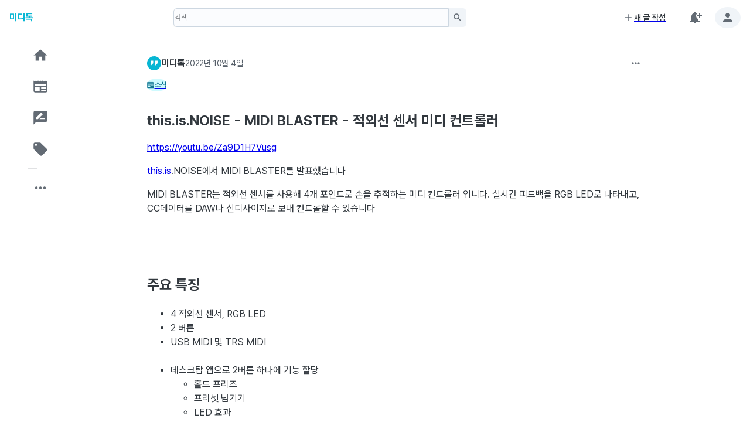

--- FILE ---
content_type: text/html; charset=utf-8
request_url: https://miditalk.com/post/86258
body_size: 9992
content:
<!DOCTYPE html><html lang="ko"><head><meta charSet="utf-8"/><meta name="viewport" content="width=device-width, initial-scale=1"/><link rel="stylesheet" href="/_next/static/css/702dcd4e7769c0c8.css" data-precedence="next"/><link rel="preload" as="script" fetchPriority="low" href="/_next/static/chunks/webpack-d6c5468b7f384eff.js"/><script src="/_next/static/chunks/4bd1b696-cf6c56ca1e9e09d3.js" async=""></script><script src="/_next/static/chunks/1517-f04fd15e8602cb4e.js" async=""></script><script src="/_next/static/chunks/main-app-cb16c7859b8229c5.js" async=""></script><script src="/_next/static/chunks/3057-01a4e7cf27dd7ead.js" async=""></script><script src="/_next/static/chunks/3113-282b6d2ef26a559e.js" async=""></script><script src="/_next/static/chunks/6700-2770e5cdbd280b16.js" async=""></script><script src="/_next/static/chunks/app/(miditalk)/(main)/loading-128625fc382a501e.js" async=""></script><script src="/_next/static/chunks/2212-a6eb106bd34f7a0e.js" async=""></script><script src="/_next/static/chunks/4839-c2aab15127f6b24f.js" async=""></script><script src="/_next/static/chunks/app/(miditalk)/(main)/error-b3b7dfc3480faf20.js" async=""></script><script src="/_next/static/chunks/4820-0fe20f062a51c7f0.js" async=""></script><script src="/_next/static/chunks/7831-1f93397941931f04.js" async=""></script><script src="/_next/static/chunks/1821-f2e9864118d13b3d.js" async=""></script><script src="/_next/static/chunks/3277-7d73b55d56f3f07d.js" async=""></script><script src="/_next/static/chunks/8628-d751263eb295a04f.js" async=""></script><script src="/_next/static/chunks/906-a3b70c37d542903a.js" async=""></script><script src="/_next/static/chunks/8140-9bb9243e1e52890d.js" async=""></script><script src="/_next/static/chunks/1280-4656d4e215f85979.js" async=""></script><script src="/_next/static/chunks/957-f334df53cf7a3c62.js" async=""></script><script src="/_next/static/chunks/4633-937f39f52ea78d9c.js" async=""></script><script src="/_next/static/chunks/app/(miditalk)/%40navigation/default-597dbb6ddcaff53a.js" async=""></script><script src="/_next/static/chunks/2615-56446e4637f87c8f.js" async=""></script><script src="/_next/static/chunks/5524-9ab47e6a83089d04.js" async=""></script><script src="/_next/static/chunks/app/(miditalk)/layout-e7e670b2d4ce5619.js" async=""></script><script src="/_next/static/chunks/9916-017584f447f2315a.js" async=""></script><script src="/_next/static/chunks/7771-9b8882ab212ca513.js" async=""></script><script src="/_next/static/chunks/9574-badd497cb14600b6.js" async=""></script><script src="/_next/static/chunks/7488-7d8ca91d7cfaba10.js" async=""></script><script src="/_next/static/chunks/9796-2335fad2207ed7f9.js" async=""></script><script src="/_next/static/chunks/1072-bd34d87524a97409.js" async=""></script><script src="/_next/static/chunks/app/(miditalk)/%40header/default-db963eeb58b81480.js" async=""></script><script src="/_next/static/chunks/app/layout-373141d4b5c033e7.js" async=""></script><script src="/_next/static/chunks/app/error-d160cbb83911eb25.js" async=""></script><script src="/_next/static/chunks/app/not-found-c9558cf55d95b457.js" async=""></script><script src="/_next/static/chunks/70e0d97a-f2321d91f9562b15.js" async=""></script><script src="/_next/static/chunks/54a60aa6-6ba72c8f276a23ad.js" async=""></script><script src="/_next/static/chunks/9938-ecfc29bb12f400ac.js" async=""></script><script src="/_next/static/chunks/2483-600fe40a1d698d41.js" async=""></script><script src="/_next/static/chunks/8809-1dbf7f62cd5ca30d.js" async=""></script><script src="/_next/static/chunks/4766-b69cd4e1bbad6187.js" async=""></script><script src="/_next/static/chunks/1654-9a1f27f18d291677.js" async=""></script><script src="/_next/static/chunks/4208-d1cfa657021970b8.js" async=""></script><script src="/_next/static/chunks/7960-9e56910a69b94813.js" async=""></script><script src="/_next/static/chunks/app/(miditalk)/(main)/post/%5BpostId%5D/page-64d7eef5a638ae1d.js" async=""></script><link rel="manifest" href="/manifest.json"/><link rel="apple-touch-icon" sizes="180x180" href="/apple-touch-icon.png"/><link rel="icon" type="image/png" sizes="32x32" href="/favicon-32x32.png"/><link rel="icon" type="image/png" sizes="16x16" href="/favicon-16x16.png"/><link rel="preconnect" href="https://cdn.jsdelivr.net" crossorigin="anonymous"/><link rel="preload" as="style" href="https://cdn.jsdelivr.net/gh/orioncactus/pretendard@v1.3.9/dist/web/variable/pretendardvariable-dynamic-subset.min.css"/><link rel="alternate" type="application/rss+xml" title="Site RSS" href="https://miditalk.com/rss.xml"/><meta name="theme-color" content="#06b6d4"/><title>this.is.NOISE - MIDI BLASTER - 적외선 센서 미디 컨트롤러 - 미디톡</title><meta name="description" content="https://youtu.be/Za9D1H7Vusg  this.is.NOISE에서 MIDI BLASTER를 발표했습니다  MIDI BLASTER는 적외선 센서를 사용해 4개 포인트로 손을 추적하는 미디 컨트롤러 입니다. 실시간 피드백을 RGB LED로 나타내고, CC데이터를 DAW나 신디사이저로 보내 컨트롤할 수 있습니다        주요 특징   	4 적외선 센서, RGB LED 	2 버튼 	USB MIDI 및 TRS MIDI 	  	데스크탑 앱으로 2버튼 하나에 기능 할당 	 		홀드 프리즈 		프리셋 넘기기 		LED 효과 	..."/><meta name="keywords" content="미디톡, MIDI Talk, 작곡, 사운드, 미디, DAW, 가상악기, 플러그인, VST, AU, AAX, 음악"/><meta name="robots" content="index, follow"/><link rel="canonical" href="https://miditalk.com/post/86258"/><meta property="og:title" content="this.is.NOISE - MIDI BLASTER - 적외선 센서 미디 컨트롤러 - 미디톡"/><meta property="og:description" content="https://youtu.be/Za9D1H7Vusg  this.is.NOISE에서 MIDI BLASTER를 발표했습니다  MIDI BLASTER는 적외선 센서를 사용해 4개 포인트로 손을 추적하는 미디 컨트롤러 입니다. 실시간 피드백을 RGB LED로 나타내고, CC데이터를 DAW나 신디사이저로 보내 컨트롤할 수 있습니다        주요 특징   	4 적외선 센서, RGB LED 	2 버튼 	USB MIDI 및 TRS MIDI 	  	데스크탑 앱으로 2버튼 하나에 기능 할당 	 		홀드 프리즈 		프리셋 넘기기 		LED 효과 	..."/><meta property="og:url" content="https://miditalk.com/post/86258"/><meta property="og:image" content="https://miditalk.com/files/attach/images/2022/10/05/c18046e08911195388797b46f9efbaed.jpg"/><meta property="og:type" content="article"/><meta name="twitter:card" content="summary_large_image"/><meta name="twitter:title" content="this.is.NOISE - MIDI BLASTER - 적외선 센서 미디 컨트롤러 - 미디톡"/><meta name="twitter:description" content="https://youtu.be/Za9D1H7Vusg  this.is.NOISE에서 MIDI BLASTER를 발표했습니다  MIDI BLASTER는 적외선 센서를 사용해 4개 포인트로 손을 추적하는 미디 컨트롤러 입니다. 실시간 피드백을 RGB LED로 나타내고, CC데이터를 DAW나 신디사이저로 보내 컨트롤할 수 있습니다        주요 특징   	4 적외선 센서, RGB LED 	2 버튼 	USB MIDI 및 TRS MIDI 	  	데스크탑 앱으로 2버튼 하나에 기능 할당 	 		홀드 프리즈 		프리셋 넘기기 		LED 효과 	..."/><meta name="twitter:image" content="https://miditalk.com/files/attach/images/2022/10/05/c18046e08911195388797b46f9efbaed.jpg"/><link rel="stylesheet" href="https://cdn.jsdelivr.net/gh/orioncactus/pretendard@v1.3.9/dist/web/variable/pretendardvariable-dynamic-subset.min.css"/><script src="/_next/static/chunks/polyfills-42372ed130431b0a.js" noModule=""></script></head><body><style data-emotion="css-global xl6tec">:root{--joy-fontSize-xs:0.75rem;--joy-fontSize-sm:0.875rem;--joy-fontSize-md:1rem;--joy-fontSize-lg:1.125rem;--joy-fontSize-xl:1.25rem;--joy-fontSize-xl2:1.5rem;--joy-fontSize-xl3:1.875rem;--joy-fontSize-xl4:2.25rem;--joy-fontFamily-body:"Pretendard Variable",Pretendard,-apple-system,BlinkMacSystemFont,system-ui,Roboto,"Helvetica Neue","Segoe UI","Apple SD Gothic Neo","Noto Sans KR","Malgun Gothic","Apple Color Emoji","Segoe UI Emoji","Segoe UI Symbol",sans-serif;--joy-fontFamily-display:"Inter",var(--joy-fontFamily-fallback, -apple-system, BlinkMacSystemFont, "Segoe UI", Roboto, Helvetica, Arial, sans-serif, "Apple Color Emoji", "Segoe UI Emoji", "Segoe UI Symbol");--joy-fontFamily-code:Source Code Pro,ui-monospace,SFMono-Regular,Menlo,Monaco,Consolas,Liberation Mono,Courier New,monospace;--joy-fontFamily-fallback:-apple-system,BlinkMacSystemFont,"Segoe UI",Roboto,Helvetica,Arial,sans-serif,"Apple Color Emoji","Segoe UI Emoji","Segoe UI Symbol";--joy-fontWeight-sm:300;--joy-fontWeight-md:500;--joy-fontWeight-lg:600;--joy-fontWeight-xl:700;--joy-focus-thickness:2px;--joy-lineHeight-xs:1.33334;--joy-lineHeight-sm:1.42858;--joy-lineHeight-md:1.5;--joy-lineHeight-lg:1.55556;--joy-lineHeight-xl:1.66667;--joy-radius-xs:2px;--joy-radius-sm:6px;--joy-radius-md:8px;--joy-radius-lg:12px;--joy-radius-xl:16px;--joy-shadow-xs:var(--joy-shadowRing, 0 0 #000),0px 1px 2px 0px rgba(var(--joy-shadowChannel, 21 21 21) / var(--joy-shadowOpacity, 0.08));--joy-shadow-sm:var(--joy-shadowRing, 0 0 #000),0px 1px 2px 0px rgba(var(--joy-shadowChannel, 21 21 21) / var(--joy-shadowOpacity, 0.08)),0px 2px 4px 0px rgba(var(--joy-shadowChannel, 21 21 21) / var(--joy-shadowOpacity, 0.08));--joy-shadow-md:var(--joy-shadowRing, 0 0 #000),0px 2px 8px -2px rgba(var(--joy-shadowChannel, 21 21 21) / var(--joy-shadowOpacity, 0.08)),0px 6px 12px -2px rgba(var(--joy-shadowChannel, 21 21 21) / var(--joy-shadowOpacity, 0.08));--joy-shadow-lg:var(--joy-shadowRing, 0 0 #000),0px 2px 8px -2px rgba(var(--joy-shadowChannel, 21 21 21) / var(--joy-shadowOpacity, 0.08)),0px 12px 16px -4px rgba(var(--joy-shadowChannel, 21 21 21) / var(--joy-shadowOpacity, 0.08));--joy-shadow-xl:var(--joy-shadowRing, 0 0 #000),0px 2px 8px -2px rgba(var(--joy-shadowChannel, 21 21 21) / var(--joy-shadowOpacity, 0.08)),0px 20px 24px -4px rgba(var(--joy-shadowChannel, 21 21 21) / var(--joy-shadowOpacity, 0.08));--joy-zIndex-badge:1;--joy-zIndex-table:10;--joy-zIndex-popup:1000;--joy-zIndex-modal:1300;--joy-zIndex-snackbar:1400;--joy-zIndex-tooltip:1500;}</style><style data-emotion="css-global mqode5">:root,[data-joy-color-scheme="light"]{--joy-palette-primary-50:#ecfeff;--joy-palette-primary-100:#cffafe;--joy-palette-primary-200:#a5f3fc;--joy-palette-primary-300:#67e8f9;--joy-palette-primary-400:#22d3ee;--joy-palette-primary-500:#06b6d4;--joy-palette-primary-600:#0891b2;--joy-palette-primary-700:#0e7490;--joy-palette-primary-800:#155e75;--joy-palette-primary-900:#164e63;--joy-palette-primary-plainColor:var(--joy-palette-primary-500, #0B6BCB);--joy-palette-primary-plainHoverBg:var(--joy-palette-primary-100, #E3EFFB);--joy-palette-primary-plainActiveBg:var(--joy-palette-primary-200, #C7DFF7);--joy-palette-primary-plainDisabledColor:var(--joy-palette-neutral-400, #9FA6AD);--joy-palette-primary-outlinedColor:var(--joy-palette-primary-500, #0B6BCB);--joy-palette-primary-outlinedBorder:var(--joy-palette-primary-300, #97C3F0);--joy-palette-primary-outlinedHoverBg:var(--joy-palette-primary-100, #E3EFFB);--joy-palette-primary-outlinedActiveBg:var(--joy-palette-primary-200, #C7DFF7);--joy-palette-primary-outlinedDisabledColor:var(--joy-palette-neutral-400, #9FA6AD);--joy-palette-primary-outlinedDisabledBorder:var(--joy-palette-neutral-200, #DDE7EE);--joy-palette-primary-softColor:var(--joy-palette-primary-700, #12467B);--joy-palette-primary-softBg:var(--joy-palette-primary-100, #E3EFFB);--joy-palette-primary-softHoverBg:var(--joy-palette-primary-200, #C7DFF7);--joy-palette-primary-softActiveColor:var(--joy-palette-primary-800, #0A2744);--joy-palette-primary-softActiveBg:var(--joy-palette-primary-300, #97C3F0);--joy-palette-primary-softDisabledColor:var(--joy-palette-neutral-400, #9FA6AD);--joy-palette-primary-softDisabledBg:var(--joy-palette-neutral-50, #FBFCFE);--joy-palette-primary-solidColor:var(--joy-palette-common-white, #FFF);--joy-palette-primary-solidBg:var(--joy-palette-primary-500, #0B6BCB);--joy-palette-primary-solidHoverBg:var(--joy-palette-primary-600, #185EA5);--joy-palette-primary-solidActiveBg:var(--joy-palette-primary-700, #12467B);--joy-palette-primary-solidDisabledColor:var(--joy-palette-neutral-400, #9FA6AD);--joy-palette-primary-solidDisabledBg:var(--joy-palette-neutral-100, #F0F4F8);--joy-palette-primary-mainChannel:6 182 212;--joy-palette-primary-lightChannel:165 243 252;--joy-palette-primary-darkChannel:14 116 144;--joy-palette-neutral-50:#FBFCFE;--joy-palette-neutral-100:#F0F4F8;--joy-palette-neutral-200:#DDE7EE;--joy-palette-neutral-300:#CDD7E1;--joy-palette-neutral-400:#9FA6AD;--joy-palette-neutral-500:#636B74;--joy-palette-neutral-600:#555E68;--joy-palette-neutral-700:#32383E;--joy-palette-neutral-800:#171A1C;--joy-palette-neutral-900:#0B0D0E;--joy-palette-neutral-plainColor:var(--joy-palette-neutral-700, #32383E);--joy-palette-neutral-plainHoverBg:var(--joy-palette-neutral-100, #F0F4F8);--joy-palette-neutral-plainActiveBg:var(--joy-palette-neutral-200, #DDE7EE);--joy-palette-neutral-plainDisabledColor:var(--joy-palette-neutral-400, #9FA6AD);--joy-palette-neutral-outlinedColor:var(--joy-palette-neutral-700, #32383E);--joy-palette-neutral-outlinedBorder:var(--joy-palette-neutral-300, #CDD7E1);--joy-palette-neutral-outlinedHoverBg:var(--joy-palette-neutral-100, #F0F4F8);--joy-palette-neutral-outlinedActiveBg:var(--joy-palette-neutral-200, #DDE7EE);--joy-palette-neutral-outlinedDisabledColor:var(--joy-palette-neutral-400, #9FA6AD);--joy-palette-neutral-outlinedDisabledBorder:var(--joy-palette-neutral-200, #DDE7EE);--joy-palette-neutral-softColor:var(--joy-palette-neutral-700, #32383E);--joy-palette-neutral-softBg:var(--joy-palette-neutral-100, #F0F4F8);--joy-palette-neutral-softHoverBg:var(--joy-palette-neutral-200, #DDE7EE);--joy-palette-neutral-softActiveColor:var(--joy-palette-neutral-800, #171A1C);--joy-palette-neutral-softActiveBg:var(--joy-palette-neutral-300, #CDD7E1);--joy-palette-neutral-softDisabledColor:var(--joy-palette-neutral-400, #9FA6AD);--joy-palette-neutral-softDisabledBg:var(--joy-palette-neutral-50, #FBFCFE);--joy-palette-neutral-solidColor:var(--joy-palette-common-white, #FFF);--joy-palette-neutral-solidBg:var(--joy-palette-neutral-500, #636B74);--joy-palette-neutral-solidHoverBg:var(--joy-palette-neutral-600, #555E68);--joy-palette-neutral-solidActiveBg:var(--joy-palette-neutral-700, #32383E);--joy-palette-neutral-solidDisabledColor:var(--joy-palette-neutral-400, #9FA6AD);--joy-palette-neutral-solidDisabledBg:var(--joy-palette-neutral-100, #F0F4F8);--joy-palette-neutral-plainHoverColor:var(--joy-palette-neutral-900, #0B0D0E);--joy-palette-neutral-mainChannel:99 107 116;--joy-palette-neutral-lightChannel:221 231 238;--joy-palette-neutral-darkChannel:50 56 62;--joy-palette-danger-50:#FEF6F6;--joy-palette-danger-100:#FCE4E4;--joy-palette-danger-200:#F7C5C5;--joy-palette-danger-300:#F09898;--joy-palette-danger-400:#E47474;--joy-palette-danger-500:#C41C1C;--joy-palette-danger-600:#A51818;--joy-palette-danger-700:#7D1212;--joy-palette-danger-800:#430A0A;--joy-palette-danger-900:#240505;--joy-palette-danger-plainColor:var(--joy-palette-danger-500, #C41C1C);--joy-palette-danger-plainHoverBg:var(--joy-palette-danger-100, #FCE4E4);--joy-palette-danger-plainActiveBg:var(--joy-palette-danger-200, #F7C5C5);--joy-palette-danger-plainDisabledColor:var(--joy-palette-neutral-400, #9FA6AD);--joy-palette-danger-outlinedColor:var(--joy-palette-danger-500, #C41C1C);--joy-palette-danger-outlinedBorder:var(--joy-palette-danger-300, #F09898);--joy-palette-danger-outlinedHoverBg:var(--joy-palette-danger-100, #FCE4E4);--joy-palette-danger-outlinedActiveBg:var(--joy-palette-danger-200, #F7C5C5);--joy-palette-danger-outlinedDisabledColor:var(--joy-palette-neutral-400, #9FA6AD);--joy-palette-danger-outlinedDisabledBorder:var(--joy-palette-neutral-200, #DDE7EE);--joy-palette-danger-softColor:var(--joy-palette-danger-700, #7D1212);--joy-palette-danger-softBg:var(--joy-palette-danger-100, #FCE4E4);--joy-palette-danger-softHoverBg:var(--joy-palette-danger-200, #F7C5C5);--joy-palette-danger-softActiveColor:var(--joy-palette-danger-800, #430A0A);--joy-palette-danger-softActiveBg:var(--joy-palette-danger-300, #F09898);--joy-palette-danger-softDisabledColor:var(--joy-palette-neutral-400, #9FA6AD);--joy-palette-danger-softDisabledBg:var(--joy-palette-neutral-50, #FBFCFE);--joy-palette-danger-solidColor:var(--joy-palette-common-white, #FFF);--joy-palette-danger-solidBg:var(--joy-palette-danger-500, #C41C1C);--joy-palette-danger-solidHoverBg:var(--joy-palette-danger-600, #A51818);--joy-palette-danger-solidActiveBg:var(--joy-palette-danger-700, #7D1212);--joy-palette-danger-solidDisabledColor:var(--joy-palette-neutral-400, #9FA6AD);--joy-palette-danger-solidDisabledBg:var(--joy-palette-neutral-100, #F0F4F8);--joy-palette-danger-mainChannel:196 28 28;--joy-palette-danger-lightChannel:247 197 197;--joy-palette-danger-darkChannel:125 18 18;--joy-palette-success-50:#F6FEF6;--joy-palette-success-100:#E3FBE3;--joy-palette-success-200:#C7F7C7;--joy-palette-success-300:#A1E8A1;--joy-palette-success-400:#51BC51;--joy-palette-success-500:#1F7A1F;--joy-palette-success-600:#136C13;--joy-palette-success-700:#0A470A;--joy-palette-success-800:#042F04;--joy-palette-success-900:#021D02;--joy-palette-success-plainColor:var(--joy-palette-success-500, #1F7A1F);--joy-palette-success-plainHoverBg:var(--joy-palette-success-100, #E3FBE3);--joy-palette-success-plainActiveBg:var(--joy-palette-success-200, #C7F7C7);--joy-palette-success-plainDisabledColor:var(--joy-palette-neutral-400, #9FA6AD);--joy-palette-success-outlinedColor:var(--joy-palette-success-500, #1F7A1F);--joy-palette-success-outlinedBorder:var(--joy-palette-success-300, #A1E8A1);--joy-palette-success-outlinedHoverBg:var(--joy-palette-success-100, #E3FBE3);--joy-palette-success-outlinedActiveBg:var(--joy-palette-success-200, #C7F7C7);--joy-palette-success-outlinedDisabledColor:var(--joy-palette-neutral-400, #9FA6AD);--joy-palette-success-outlinedDisabledBorder:var(--joy-palette-neutral-200, #DDE7EE);--joy-palette-success-softColor:var(--joy-palette-success-700, #0A470A);--joy-palette-success-softBg:var(--joy-palette-success-100, #E3FBE3);--joy-palette-success-softHoverBg:var(--joy-palette-success-200, #C7F7C7);--joy-palette-success-softActiveColor:var(--joy-palette-success-800, #042F04);--joy-palette-success-softActiveBg:var(--joy-palette-success-300, #A1E8A1);--joy-palette-success-softDisabledColor:var(--joy-palette-neutral-400, #9FA6AD);--joy-palette-success-softDisabledBg:var(--joy-palette-neutral-50, #FBFCFE);--joy-palette-success-solidColor:var(--joy-palette-common-white, #FFF);--joy-palette-success-solidBg:var(--joy-palette-success-500, #1F7A1F);--joy-palette-success-solidHoverBg:var(--joy-palette-success-600, #136C13);--joy-palette-success-solidActiveBg:var(--joy-palette-success-700, #0A470A);--joy-palette-success-solidDisabledColor:var(--joy-palette-neutral-400, #9FA6AD);--joy-palette-success-solidDisabledBg:var(--joy-palette-neutral-100, #F0F4F8);--joy-palette-success-mainChannel:31 122 31;--joy-palette-success-lightChannel:199 247 199;--joy-palette-success-darkChannel:10 71 10;--joy-palette-warning-50:#FEFAF6;--joy-palette-warning-100:#FDF0E1;--joy-palette-warning-200:#FCE1C2;--joy-palette-warning-300:#F3C896;--joy-palette-warning-400:#EA9A3E;--joy-palette-warning-500:#9A5B13;--joy-palette-warning-600:#72430D;--joy-palette-warning-700:#492B08;--joy-palette-warning-800:#2E1B05;--joy-palette-warning-900:#1D1002;--joy-palette-warning-plainColor:var(--joy-palette-warning-500, #9A5B13);--joy-palette-warning-plainHoverBg:var(--joy-palette-warning-100, #FDF0E1);--joy-palette-warning-plainActiveBg:var(--joy-palette-warning-200, #FCE1C2);--joy-palette-warning-plainDisabledColor:var(--joy-palette-neutral-400, #9FA6AD);--joy-palette-warning-outlinedColor:var(--joy-palette-warning-500, #9A5B13);--joy-palette-warning-outlinedBorder:var(--joy-palette-warning-300, #F3C896);--joy-palette-warning-outlinedHoverBg:var(--joy-palette-warning-100, #FDF0E1);--joy-palette-warning-outlinedActiveBg:var(--joy-palette-warning-200, #FCE1C2);--joy-palette-warning-outlinedDisabledColor:var(--joy-palette-neutral-400, #9FA6AD);--joy-palette-warning-outlinedDisabledBorder:var(--joy-palette-neutral-200, #DDE7EE);--joy-palette-warning-softColor:var(--joy-palette-warning-700, #492B08);--joy-palette-warning-softBg:var(--joy-palette-warning-100, #FDF0E1);--joy-palette-warning-softHoverBg:var(--joy-palette-warning-200, #FCE1C2);--joy-palette-warning-softActiveColor:var(--joy-palette-warning-800, #2E1B05);--joy-palette-warning-softActiveBg:var(--joy-palette-warning-300, #F3C896);--joy-palette-warning-softDisabledColor:var(--joy-palette-neutral-400, #9FA6AD);--joy-palette-warning-softDisabledBg:var(--joy-palette-neutral-50, #FBFCFE);--joy-palette-warning-solidColor:var(--joy-palette-common-white, #FFF);--joy-palette-warning-solidBg:var(--joy-palette-warning-500, #9A5B13);--joy-palette-warning-solidHoverBg:var(--joy-palette-warning-600, #72430D);--joy-palette-warning-solidActiveBg:var(--joy-palette-warning-700, #492B08);--joy-palette-warning-solidDisabledColor:var(--joy-palette-neutral-400, #9FA6AD);--joy-palette-warning-solidDisabledBg:var(--joy-palette-neutral-100, #F0F4F8);--joy-palette-warning-mainChannel:154 91 19;--joy-palette-warning-lightChannel:252 225 194;--joy-palette-warning-darkChannel:73 43 8;--joy-palette-common-white:#FFF;--joy-palette-common-black:#000;--joy-palette-text-primary:var(--joy-palette-neutral-800, #171A1C);--joy-palette-text-secondary:var(--joy-palette-neutral-700, #32383E);--joy-palette-text-tertiary:var(--joy-palette-neutral-600, #555E68);--joy-palette-text-icon:var(--joy-palette-neutral-500, #636B74);--joy-palette-background-body:#ffffff;--joy-palette-background-surface:var(--joy-palette-neutral-50, #FBFCFE);--joy-palette-background-popup:var(--joy-palette-common-white, #FFF);--joy-palette-background-level1:var(--joy-palette-neutral-100, #F0F4F8);--joy-palette-background-level2:var(--joy-palette-neutral-200, #DDE7EE);--joy-palette-background-level3:var(--joy-palette-neutral-300, #CDD7E1);--joy-palette-background-tooltip:var(--joy-palette-neutral-500, #636B74);--joy-palette-background-backdrop:rgba(var(--joy-palette-neutral-darkChannel, 18 20 22) / 0.5);--joy-palette-divider:rgba(var(--joy-palette-neutral-mainChannel, 99 107 116) / 0.2);--joy-palette-focusVisible:var(--joy-palette-primary-500, #0B6BCB);--joy-palette-secondary-50:#f5f3ff;--joy-palette-secondary-100:#ede9fe;--joy-palette-secondary-200:#ddd6fe;--joy-palette-secondary-300:#c4b5fd;--joy-palette-secondary-400:#a78bfa;--joy-palette-secondary-500:#8b5cf6;--joy-palette-secondary-600:#7c3aed;--joy-palette-secondary-700:#6d28d9;--joy-palette-secondary-800:#5b21b6;--joy-palette-secondary-900:#4c1d95;--joy-palette-secondary-plainColor:var(--joy-palette-secondary-500, #0B6BCB);--joy-palette-secondary-plainHoverBg:var(--joy-palette-secondary-50, #EDF5FD);--joy-palette-secondary-plainActiveBg:var(--joy-palette-secondary-100, #E3EFFB);--joy-palette-secondary-plainDisabledColor:var(--joy-palette-neutral-400, #9FA6AD);--joy-palette-secondary-outlinedColor:var(--joy-palette-secondary-500, #0B6BCB);--joy-palette-secondary-outlinedBorder:var(--joy-palette-secondary-300, #97C3F0);--joy-palette-secondary-outlinedHoverBg:var(--joy-palette-secondary-100, #E3EFFB);--joy-palette-secondary-outlinedActiveBg:var(--joy-palette-secondary-200, #C7DFF7);--joy-palette-secondary-outlinedDisabledColor:var(--joy-palette-neutral-400, #9FA6AD);--joy-palette-secondary-outlinedDisabledBorder:var(--joy-palette-neutral-200, #DDE7EE);--joy-palette-secondary-softColor:var(--joy-palette-secondary-700, #12467B);--joy-palette-secondary-softBg:var(--joy-palette-secondary-100, #E3EFFB);--joy-palette-secondary-softHoverBg:var(--joy-palette-secondary-200, #C7DFF7);--joy-palette-secondary-softActiveColor:var(--joy-palette-secondary-800, #0A2744);--joy-palette-secondary-softActiveBg:var(--joy-palette-secondary-300, #97C3F0);--joy-palette-secondary-softDisabledColor:var(--joy-palette-neutral-400, #9FA6AD);--joy-palette-secondary-softDisabledBg:var(--joy-palette-secondary-50, #EDF5FD);--joy-palette-secondary-solidColor:var(--joy-palette-common-white, #FCFCFD);--joy-palette-secondary-solidBg:var(--joy-palette-secondary-500, #0B6BCB);--joy-palette-secondary-solidHoverBg:var(--joy-palette-secondary-600, #185EA5);--joy-palette-secondary-solidActiveBg:var(--joy-palette-secondary-700, #12467B);--joy-palette-secondary-solidDisabledColor:var(--joy-palette-neutral-400, #9FA6AD);--joy-palette-secondary-solidDisabledBg:var(--joy-palette-secondary-100, #E3EFFB);--joy-palette-secondary-mainChannel:6 182 212;--joy-palette-secondary-lightChannel:165 243 252;--joy-palette-secondary-darkChannel:14 116 144;--joy-shadowRing:0 0 #000;--joy-shadowChannel:21 21 21;--joy-shadowOpacity:0.08;}</style><style data-emotion="css-global rvzf6l">[data-joy-color-scheme="dark"]{--joy-palette-primary-50:#ecfeff;--joy-palette-primary-100:#cffafe;--joy-palette-primary-200:#a5f3fc;--joy-palette-primary-300:#67e8f9;--joy-palette-primary-400:#22d3ee;--joy-palette-primary-500:#06b6d4;--joy-palette-primary-600:#0891b2;--joy-palette-primary-700:#0e7490;--joy-palette-primary-800:#155e75;--joy-palette-primary-900:#164e63;--joy-palette-primary-plainColor:var(--joy-palette-primary-300, #97C3F0);--joy-palette-primary-plainHoverBg:var(--joy-palette-primary-800, #0A2744);--joy-palette-primary-plainActiveBg:var(--joy-palette-primary-700, #12467B);--joy-palette-primary-plainDisabledColor:var(--joy-palette-neutral-500, #636B74);--joy-palette-primary-outlinedColor:var(--joy-palette-primary-200, #C7DFF7);--joy-palette-primary-outlinedBorder:var(--joy-palette-primary-700, #12467B);--joy-palette-primary-outlinedHoverBg:var(--joy-palette-primary-800, #0A2744);--joy-palette-primary-outlinedActiveBg:var(--joy-palette-primary-700, #12467B);--joy-palette-primary-outlinedDisabledColor:var(--joy-palette-neutral-500, #636B74);--joy-palette-primary-outlinedDisabledBorder:var(--joy-palette-neutral-800, #171A1C);--joy-palette-primary-softColor:var(--joy-palette-primary-200, #C7DFF7);--joy-palette-primary-softBg:var(--joy-palette-primary-800, #0A2744);--joy-palette-primary-softHoverBg:var(--joy-palette-primary-700, #12467B);--joy-palette-primary-softActiveColor:var(--joy-palette-primary-100, #E3EFFB);--joy-palette-primary-softActiveBg:var(--joy-palette-primary-600, #185EA5);--joy-palette-primary-softDisabledColor:var(--joy-palette-neutral-500, #636B74);--joy-palette-primary-softDisabledBg:var(--joy-palette-neutral-800, #171A1C);--joy-palette-primary-solidColor:var(--joy-palette-common-white, #FFF);--joy-palette-primary-solidBg:var(--joy-palette-primary-500, #0B6BCB);--joy-palette-primary-solidHoverBg:var(--joy-palette-primary-600, #185EA5);--joy-palette-primary-solidActiveBg:var(--joy-palette-primary-700, #12467B);--joy-palette-primary-solidDisabledColor:var(--joy-palette-neutral-500, #636B74);--joy-palette-primary-solidDisabledBg:var(--joy-palette-neutral-800, #171A1C);--joy-palette-primary-mainChannel:34 211 238;--joy-palette-primary-lightChannel:165 243 252;--joy-palette-primary-darkChannel:14 116 144;--joy-palette-neutral-50:#FBFCFE;--joy-palette-neutral-100:#F0F4F8;--joy-palette-neutral-200:#DDE7EE;--joy-palette-neutral-300:#CDD7E1;--joy-palette-neutral-400:#9FA6AD;--joy-palette-neutral-500:#636B74;--joy-palette-neutral-600:#555E68;--joy-palette-neutral-700:#32383E;--joy-palette-neutral-800:#171A1C;--joy-palette-neutral-900:#0B0D0E;--joy-palette-neutral-plainColor:var(--joy-palette-neutral-300, #CDD7E1);--joy-palette-neutral-plainHoverBg:var(--joy-palette-neutral-800, #171A1C);--joy-palette-neutral-plainActiveBg:var(--joy-palette-neutral-700, #32383E);--joy-palette-neutral-plainDisabledColor:var(--joy-palette-neutral-500, #636B74);--joy-palette-neutral-outlinedColor:var(--joy-palette-neutral-200, #DDE7EE);--joy-palette-neutral-outlinedBorder:var(--joy-palette-neutral-700, #32383E);--joy-palette-neutral-outlinedHoverBg:var(--joy-palette-neutral-800, #171A1C);--joy-palette-neutral-outlinedActiveBg:var(--joy-palette-neutral-700, #32383E);--joy-palette-neutral-outlinedDisabledColor:var(--joy-palette-neutral-500, #636B74);--joy-palette-neutral-outlinedDisabledBorder:var(--joy-palette-neutral-800, #171A1C);--joy-palette-neutral-softColor:var(--joy-palette-neutral-200, #DDE7EE);--joy-palette-neutral-softBg:var(--joy-palette-neutral-800, #171A1C);--joy-palette-neutral-softHoverBg:var(--joy-palette-neutral-700, #32383E);--joy-palette-neutral-softActiveColor:var(--joy-palette-neutral-100, #F0F4F8);--joy-palette-neutral-softActiveBg:var(--joy-palette-neutral-600, #555E68);--joy-palette-neutral-softDisabledColor:var(--joy-palette-neutral-500, #636B74);--joy-palette-neutral-softDisabledBg:var(--joy-palette-neutral-800, #171A1C);--joy-palette-neutral-solidColor:var(--joy-palette-common-white, #FFF);--joy-palette-neutral-solidBg:var(--joy-palette-neutral-500, #636B74);--joy-palette-neutral-solidHoverBg:var(--joy-palette-neutral-600, #555E68);--joy-palette-neutral-solidActiveBg:var(--joy-palette-neutral-700, #32383E);--joy-palette-neutral-solidDisabledColor:var(--joy-palette-neutral-500, #636B74);--joy-palette-neutral-solidDisabledBg:var(--joy-palette-neutral-800, #171A1C);--joy-palette-neutral-plainHoverColor:var(--joy-palette-neutral-300, #CDD7E1);--joy-palette-neutral-mainChannel:159 166 173;--joy-palette-neutral-lightChannel:221 231 238;--joy-palette-neutral-darkChannel:50 56 62;--joy-palette-danger-50:#FEF6F6;--joy-palette-danger-100:#FCE4E4;--joy-palette-danger-200:#F7C5C5;--joy-palette-danger-300:#F09898;--joy-palette-danger-400:#E47474;--joy-palette-danger-500:#C41C1C;--joy-palette-danger-600:#A51818;--joy-palette-danger-700:#7D1212;--joy-palette-danger-800:#430A0A;--joy-palette-danger-900:#240505;--joy-palette-danger-plainColor:var(--joy-palette-danger-300, #F09898);--joy-palette-danger-plainHoverBg:var(--joy-palette-danger-800, #430A0A);--joy-palette-danger-plainActiveBg:var(--joy-palette-danger-700, #7D1212);--joy-palette-danger-plainDisabledColor:var(--joy-palette-neutral-500, #636B74);--joy-palette-danger-outlinedColor:var(--joy-palette-danger-200, #F7C5C5);--joy-palette-danger-outlinedBorder:var(--joy-palette-danger-700, #7D1212);--joy-palette-danger-outlinedHoverBg:var(--joy-palette-danger-800, #430A0A);--joy-palette-danger-outlinedActiveBg:var(--joy-palette-danger-700, #7D1212);--joy-palette-danger-outlinedDisabledColor:var(--joy-palette-neutral-500, #636B74);--joy-palette-danger-outlinedDisabledBorder:var(--joy-palette-neutral-800, #171A1C);--joy-palette-danger-softColor:var(--joy-palette-danger-200, #F7C5C5);--joy-palette-danger-softBg:var(--joy-palette-danger-800, #430A0A);--joy-palette-danger-softHoverBg:var(--joy-palette-danger-700, #7D1212);--joy-palette-danger-softActiveColor:var(--joy-palette-danger-100, #FCE4E4);--joy-palette-danger-softActiveBg:var(--joy-palette-danger-600, #A51818);--joy-palette-danger-softDisabledColor:var(--joy-palette-neutral-500, #636B74);--joy-palette-danger-softDisabledBg:var(--joy-palette-neutral-800, #171A1C);--joy-palette-danger-solidColor:var(--joy-palette-common-white, #FFF);--joy-palette-danger-solidBg:var(--joy-palette-danger-500, #C41C1C);--joy-palette-danger-solidHoverBg:var(--joy-palette-danger-600, #A51818);--joy-palette-danger-solidActiveBg:var(--joy-palette-danger-700, #7D1212);--joy-palette-danger-solidDisabledColor:var(--joy-palette-neutral-500, #636B74);--joy-palette-danger-solidDisabledBg:var(--joy-palette-neutral-800, #171A1C);--joy-palette-danger-mainChannel:228 116 116;--joy-palette-danger-lightChannel:247 197 197;--joy-palette-danger-darkChannel:125 18 18;--joy-palette-success-50:#F6FEF6;--joy-palette-success-100:#E3FBE3;--joy-palette-success-200:#C7F7C7;--joy-palette-success-300:#A1E8A1;--joy-palette-success-400:#51BC51;--joy-palette-success-500:#1F7A1F;--joy-palette-success-600:#136C13;--joy-palette-success-700:#0A470A;--joy-palette-success-800:#042F04;--joy-palette-success-900:#021D02;--joy-palette-success-plainColor:var(--joy-palette-success-300, #A1E8A1);--joy-palette-success-plainHoverBg:var(--joy-palette-success-800, #042F04);--joy-palette-success-plainActiveBg:var(--joy-palette-success-700, #0A470A);--joy-palette-success-plainDisabledColor:var(--joy-palette-neutral-500, #636B74);--joy-palette-success-outlinedColor:var(--joy-palette-success-200, #C7F7C7);--joy-palette-success-outlinedBorder:var(--joy-palette-success-700, #0A470A);--joy-palette-success-outlinedHoverBg:var(--joy-palette-success-800, #042F04);--joy-palette-success-outlinedActiveBg:var(--joy-palette-success-700, #0A470A);--joy-palette-success-outlinedDisabledColor:var(--joy-palette-neutral-500, #636B74);--joy-palette-success-outlinedDisabledBorder:var(--joy-palette-neutral-800, #171A1C);--joy-palette-success-softColor:var(--joy-palette-success-200, #C7F7C7);--joy-palette-success-softBg:var(--joy-palette-success-800, #042F04);--joy-palette-success-softHoverBg:var(--joy-palette-success-700, #0A470A);--joy-palette-success-softActiveColor:var(--joy-palette-success-100, #E3FBE3);--joy-palette-success-softActiveBg:var(--joy-palette-success-600, #136C13);--joy-palette-success-softDisabledColor:var(--joy-palette-neutral-500, #636B74);--joy-palette-success-softDisabledBg:var(--joy-palette-neutral-800, #171A1C);--joy-palette-success-solidColor:var(--joy-palette-common-white, #FFF);--joy-palette-success-solidBg:var(--joy-palette-success-500, #1F7A1F);--joy-palette-success-solidHoverBg:var(--joy-palette-success-600, #136C13);--joy-palette-success-solidActiveBg:var(--joy-palette-success-700, #0A470A);--joy-palette-success-solidDisabledColor:var(--joy-palette-neutral-500, #636B74);--joy-palette-success-solidDisabledBg:var(--joy-palette-neutral-800, #171A1C);--joy-palette-success-mainChannel:81 188 81;--joy-palette-success-lightChannel:199 247 199;--joy-palette-success-darkChannel:10 71 10;--joy-palette-warning-50:#FEFAF6;--joy-palette-warning-100:#FDF0E1;--joy-palette-warning-200:#FCE1C2;--joy-palette-warning-300:#F3C896;--joy-palette-warning-400:#EA9A3E;--joy-palette-warning-500:#9A5B13;--joy-palette-warning-600:#72430D;--joy-palette-warning-700:#492B08;--joy-palette-warning-800:#2E1B05;--joy-palette-warning-900:#1D1002;--joy-palette-warning-plainColor:var(--joy-palette-warning-300, #F3C896);--joy-palette-warning-plainHoverBg:var(--joy-palette-warning-800, #2E1B05);--joy-palette-warning-plainActiveBg:var(--joy-palette-warning-700, #492B08);--joy-palette-warning-plainDisabledColor:var(--joy-palette-neutral-500, #636B74);--joy-palette-warning-outlinedColor:var(--joy-palette-warning-200, #FCE1C2);--joy-palette-warning-outlinedBorder:var(--joy-palette-warning-700, #492B08);--joy-palette-warning-outlinedHoverBg:var(--joy-palette-warning-800, #2E1B05);--joy-palette-warning-outlinedActiveBg:var(--joy-palette-warning-700, #492B08);--joy-palette-warning-outlinedDisabledColor:var(--joy-palette-neutral-500, #636B74);--joy-palette-warning-outlinedDisabledBorder:var(--joy-palette-neutral-800, #171A1C);--joy-palette-warning-softColor:var(--joy-palette-warning-200, #FCE1C2);--joy-palette-warning-softBg:var(--joy-palette-warning-800, #2E1B05);--joy-palette-warning-softHoverBg:var(--joy-palette-warning-700, #492B08);--joy-palette-warning-softActiveColor:var(--joy-palette-warning-100, #FDF0E1);--joy-palette-warning-softActiveBg:var(--joy-palette-warning-600, #72430D);--joy-palette-warning-softDisabledColor:var(--joy-palette-neutral-500, #636B74);--joy-palette-warning-softDisabledBg:var(--joy-palette-neutral-800, #171A1C);--joy-palette-warning-solidColor:var(--joy-palette-common-white, #FFF);--joy-palette-warning-solidBg:var(--joy-palette-warning-500, #9A5B13);--joy-palette-warning-solidHoverBg:var(--joy-palette-warning-600, #72430D);--joy-palette-warning-solidActiveBg:var(--joy-palette-warning-700, #492B08);--joy-palette-warning-solidDisabledColor:var(--joy-palette-neutral-500, #636B74);--joy-palette-warning-solidDisabledBg:var(--joy-palette-neutral-800, #171A1C);--joy-palette-warning-mainChannel:234 154 62;--joy-palette-warning-lightChannel:252 225 194;--joy-palette-warning-darkChannel:73 43 8;--joy-palette-common-white:#FFF;--joy-palette-common-black:#000;--joy-palette-text-primary:var(--joy-palette-neutral-100, #F0F4F8);--joy-palette-text-secondary:var(--joy-palette-neutral-300, #CDD7E1);--joy-palette-text-tertiary:var(--joy-palette-neutral-400, #9FA6AD);--joy-palette-text-icon:var(--joy-palette-neutral-400, #9FA6AD);--joy-palette-background-body:var(--joy-palette-common-black);--joy-palette-background-surface:var(--joy-palette-neutral-900, #0B0D0E);--joy-palette-background-popup:var(--joy-palette-common-black, #000);--joy-palette-background-level1:var(--joy-palette-neutral-800, #171A1C);--joy-palette-background-level2:var(--joy-palette-neutral-700, #32383E);--joy-palette-background-level3:var(--joy-palette-neutral-600, #555E68);--joy-palette-background-tooltip:var(--joy-palette-neutral-600, #555E68);--joy-palette-background-backdrop:rgba(var(--joy-shadowChannel, 245 247 250) / 0.5);--joy-palette-divider:rgba(var(--joy-palette-neutral-mainChannel, 99 107 116) / 0.16);--joy-palette-focusVisible:var(--joy-palette-primary-500, #0B6BCB);--joy-palette-secondary-50:#f5f3ff;--joy-palette-secondary-100:#ede9fe;--joy-palette-secondary-200:#ddd6fe;--joy-palette-secondary-300:#c4b5fd;--joy-palette-secondary-400:#a78bfa;--joy-palette-secondary-500:#8b5cf6;--joy-palette-secondary-600:#7c3aed;--joy-palette-secondary-700:#6d28d9;--joy-palette-secondary-800:#5b21b6;--joy-palette-secondary-900:#4c1d95;--joy-palette-secondary-plainColor:var(--joy-palette-secondary-300, #97C3F0);--joy-palette-secondary-plainHoverBg:var(--joy-palette-secondary-800, #0A2744);--joy-palette-secondary-plainActiveBg:var(--joy-palette-secondary-700, #12467B);--joy-palette-secondary-plainDisabledColor:var(--joy-palette-neutral-500, #636B74);--joy-palette-secondary-outlinedColor:var(--joy-palette-secondary-200, #C7DFF7);--joy-palette-secondary-outlinedBorder:var(--joy-palette-secondary-700, #12467B);--joy-palette-secondary-outlinedHoverBg:var(--joy-palette-secondary-800, #0A2744);--joy-palette-secondary-outlinedActiveBg:var(--joy-palette-secondary-700, #12467B);--joy-palette-secondary-outlinedDisabledColor:var(--joy-palette-neutral-500, #636B74);--joy-palette-secondary-outlinedDisabledBorder:var(--joy-palette-neutral-800, #23272B);--joy-palette-secondary-softColor:var(--joy-palette-secondary-200, #C7DFF7);--joy-palette-secondary-softBg:var(--joy-palette-secondary-800, #0A2744);--joy-palette-secondary-softHoverBg:var(--joy-palette-secondary-700, #12467B);--joy-palette-secondary-softActiveColor:var(--joy-palette-secondary-100, #E3EFFB);--joy-palette-secondary-softActiveBg:var(--joy-palette-secondary-600, #185EA5);--joy-palette-secondary-softDisabledColor:var(--joy-palette-neutral-500, #636B74);--joy-palette-secondary-softDisabledBg:var(--joy-palette-secondary-900, #051423);--joy-palette-secondary-solidColor:var(--joy-palette-common-white, #FCFCFD);--joy-palette-secondary-solidBg:var(--joy-palette-secondary-500, #0B6BCB);--joy-palette-secondary-solidHoverBg:var(--joy-palette-secondary-600, #185EA5);--joy-palette-secondary-solidActiveBg:var(--joy-palette-secondary-700, #12467B);--joy-palette-secondary-solidDisabledColor:var(--joy-palette-neutral-500, #636B74);--joy-palette-secondary-solidDisabledBg:var(--joy-palette-secondary-800, #0A2744);--joy-palette-secondary-mainChannel:34 211 238;--joy-palette-secondary-lightChannel:165 243 252;--joy-palette-secondary-darkChannel:14 116 144;--joy-shadowRing:0 0 #000;--joy-shadowChannel:0 0 0;--joy-shadowOpacity:0.6;}</style><style data-emotion="css-global uzda22">html{-webkit-font-smoothing:antialiased;-moz-osx-font-smoothing:grayscale;box-sizing:border-box;-webkit-text-size-adjust:100%;}*,*::before,*::after{box-sizing:inherit;}strong,b{font-weight:var(--joy-fontWeight-lg);}body{margin:0;color:var(--joy-palette-text-secondary, var(--joy-palette-neutral-700, #32383E));font-family:var(--joy-fontFamily-body, "Pretendard Variable", Pretendard, -apple-system, BlinkMacSystemFont, system-ui, Roboto, "Helvetica Neue", "Segoe UI", "Apple SD Gothic Neo", "Noto Sans KR", "Malgun Gothic", "Apple Color Emoji", "Segoe UI Emoji", "Segoe UI Symbol", sans-serif);font-size:var(--joy-fontSize-md, 1rem);line-height:var(--joy-lineHeight-md, 1.5);background-color:var(--joy-palette-background-body);}@media print{body{background-color:var(--joy-palette-common-white);}}body::backdrop{background-color:var(--joy-palette-background-backdrop);}[data-joy-color-scheme="light"]{-webkit-print-color-scheme:light;color-scheme:light;}[data-joy-color-scheme="dark"]{-webkit-print-color-scheme:dark;color-scheme:dark;}</style><!--$--><!--/$--><script src="/_next/static/chunks/webpack-d6c5468b7f384eff.js" async=""></script><script>(self.__next_f=self.__next_f||[]).push([0])</script><script>self.__next_f.push([1,"2:\"$Sreact.fragment\"\n5:I[45327,[\"3057\",\"static/chunks/3057-01a4e7cf27dd7ead.js\",\"3113\",\"static/chunks/3113-282b6d2ef26a559e.js\",\"6700\",\"static/chunks/6700-2770e5cdbd280b16.js\",\"7521\",\"static/chunks/app/(miditalk)/(main)/loading-128625fc382a501e.js\"],\"\"]\n6:I[15244,[],\"\"]\n7:I[46414,[\"3057\",\"static/chunks/3057-01a4e7cf27dd7ead.js\",\"3113\",\"static/chunks/3113-282b6d2ef26a559e.js\",\"6700\",\"static/chunks/6700-2770e5cdbd280b16.js\",\"2212\",\"static/chunks/2212-a6eb106bd34f7a0e.js\",\"4839\",\"static/chunks/4839-c2aab15127f6b24f.js\",\"1447\",\"static/chunks/app/(miditalk)/(main)/error-b3b7dfc3480faf20.js\"],\"default\"]\n8:I[43866,[],\"\"]\na:I[86213,[],\"OutletBoundary\"]\nd:I[62670,[\"3057\",\"static/chunks/3057-01a4e7cf27dd7ead.js\",\"3113\",\"static/chunks/3113-282b6d2ef26a559e.js\",\"6700\",\"static/chunks/6700-2770e5cdbd280b16.js\",\"7521\",\"static/chunks/app/(miditalk)/(main)/loading-128625fc382a501e.js\"],\"\"]\ne:I[52133,[\"3057\",\"static/chunks/3057-01a4e7cf27dd7ead.js\",\"3113\",\"static/chunks/3113-282b6d2ef26a559e.js\",\"4839\",\"static/chunks/4839-c2aab15127f6b24f.js\",\"4820\",\"static/chunks/4820-0fe20f062a51c7f0.js\",\"7831\",\"static/chunks/7831-1f93397941931f04.js\",\"1821\",\"static/chunks/1821-f2e9864118d13b3d.js\",\"3277\",\"static/chunks/3277-7d73b55d56f3f07d.js\",\"8628\",\"static/chunks/8628-d751263eb295a04f.js\",\"906\",\"static/chunks/906-a3b70c37d542903a.js\",\"8140\",\"static/chunks/8140-9bb9243e1e52890d.js\",\"1280\",\"static/chunks/1280-4656d4e215f85979.js\",\"957\",\"static/chunks/957-f334df53cf7a3c62.js\",\"4633\",\"static/chunks/4633-937f39f52ea78d9c.js\",\"3448\",\"static/chunks/app/(miditalk)/%40navigation/default-597dbb6ddcaff53a.js\"],\"default\"]\n14:I[86213,[],\"MetadataBoundary\"]\n16:I[86213,[],\"ViewportBoundary\"]\n18:I[34835,[],\"\"]\n19:I[52850,[\"3057\",\"static/chunks/3057-01a4e7cf27dd7ead.js\",\"2615\",\"static/chunks/2615-56446e4637f87c8f.js\",\"7831\",\"static/chunks/7831-1f93397941931f04.js\",\"5524\",\"static/chunks/5524-9ab47e6a83089d04.js\",\"5498\",\"static/chunks/app/(miditalk)/layout-e7e670b2d4ce5619.js\"],\"default\"]\n1a:I[83710,[\"3057\",\"static/chunks/3057-01a4e7cf27dd7ead.js\",\"2615\",\"stat"])</script><script>self.__next_f.push([1,"ic/chunks/2615-56446e4637f87c8f.js\",\"7831\",\"static/chunks/7831-1f93397941931f04.js\",\"5524\",\"static/chunks/5524-9ab47e6a83089d04.js\",\"5498\",\"static/chunks/app/(miditalk)/layout-e7e670b2d4ce5619.js\"],\"default\"]\n1b:I[91373,[\"3057\",\"static/chunks/3057-01a4e7cf27dd7ead.js\",\"2615\",\"static/chunks/2615-56446e4637f87c8f.js\",\"7831\",\"static/chunks/7831-1f93397941931f04.js\",\"5524\",\"static/chunks/5524-9ab47e6a83089d04.js\",\"5498\",\"static/chunks/app/(miditalk)/layout-e7e670b2d4ce5619.js\"],\"default\"]\n1c:I[41344,[\"3057\",\"static/chunks/3057-01a4e7cf27dd7ead.js\",\"2615\",\"static/chunks/2615-56446e4637f87c8f.js\",\"7831\",\"static/chunks/7831-1f93397941931f04.js\",\"5524\",\"static/chunks/5524-9ab47e6a83089d04.js\",\"5498\",\"static/chunks/app/(miditalk)/layout-e7e670b2d4ce5619.js\"],\"default\"]\n1d:I[31323,[\"3057\",\"static/chunks/3057-01a4e7cf27dd7ead.js\",\"2615\",\"static/chunks/2615-56446e4637f87c8f.js\",\"7831\",\"static/chunks/7831-1f93397941931f04.js\",\"5524\",\"static/chunks/5524-9ab47e6a83089d04.js\",\"5498\",\"static/chunks/app/(miditalk)/layout-e7e670b2d4ce5619.js\"],\"\"]\n1e:I[47137,[\"3057\",\"static/chunks/3057-01a4e7cf27dd7ead.js\",\"3113\",\"static/chunks/3113-282b6d2ef26a559e.js\",\"6700\",\"static/chunks/6700-2770e5cdbd280b16.js\",\"2212\",\"static/chunks/2212-a6eb106bd34f7a0e.js\",\"4839\",\"static/chunks/4839-c2aab15127f6b24f.js\",\"2615\",\"static/chunks/2615-56446e4637f87c8f.js\",\"4820\",\"static/chunks/4820-0fe20f062a51c7f0.js\",\"9916\",\"static/chunks/9916-017584f447f2315a.js\",\"7831\",\"static/chunks/7831-1f93397941931f04.js\",\"1821\",\"static/chunks/1821-f2e9864118d13b3d.js\",\"3277\",\"static/chunks/3277-7d73b55d56f3f07d.js\",\"7771\",\"static/chunks/7771-9b8882ab212ca513.js\",\"9574\",\"static/chunks/9574-badd497cb14600b6.js\",\"7488\",\"static/chunks/7488-7d8ca91d7cfaba10.js\",\"8628\",\"static/chunks/8628-d751263eb295a04f.js\",\"9796\",\"static/chunks/9796-2335fad2207ed7f9.js\",\"906\",\"static/chunks/906-a3b70c37d542903a.js\",\"8140\",\"static/chunks/8140-9bb9243e1e52890d.js\",\"1072\",\"static/chunks/1072-bd34d87524a97409.js\",\"1280\",\"static/chunks/1280-4656d4e215f85979.js\",\"957\",\"static/chunks/957-f334df53"])</script><script>self.__next_f.push([1,"cf7a3c62.js\",\"4465\",\"static/chunks/app/(miditalk)/%40header/default-db963eeb58b81480.js\"],\"default\"]\n1f:I[25828,[\"3057\",\"static/chunks/3057-01a4e7cf27dd7ead.js\",\"4820\",\"static/chunks/4820-0fe20f062a51c7f0.js\",\"1072\",\"static/chunks/1072-bd34d87524a97409.js\",\"7177\",\"static/chunks/app/layout-373141d4b5c033e7.js\"],\"SecureCookiesProvider\"]\n20:I[32526,[\"3057\",\"static/chunks/3057-01a4e7cf27dd7ead.js\",\"4820\",\"static/chunks/4820-0fe20f062a51c7f0.js\",\"1072\",\"static/chunks/1072-bd34d87524a97409.js\",\"7177\",\"static/chunks/app/layout-373141d4b5c033e7.js\"],\"default\"]\n21:I[16310,[\"3057\",\"static/chunks/3057-01a4e7cf27dd7ead.js\",\"3113\",\"static/chunks/3113-282b6d2ef26a559e.js\",\"6700\",\"static/chunks/6700-2770e5cdbd280b16.js\",\"2212\",\"static/chunks/2212-a6eb106bd34f7a0e.js\",\"4839\",\"static/chunks/4839-c2aab15127f6b24f.js\",\"8039\",\"static/chunks/app/error-d160cbb83911eb25.js\"],\"default\"]\n22:I[46566,[\"3057\",\"static/chunks/3057-01a4e7cf27dd7ead.js\",\"3113\",\"static/chunks/3113-282b6d2ef26a559e.js\",\"6700\",\"static/chunks/6700-2770e5cdbd280b16.js\",\"2212\",\"static/chunks/2212-a6eb106bd34f7a0e.js\",\"4839\",\"static/chunks/4839-c2aab15127f6b24f.js\",\"4345\",\"static/chunks/app/not-found-c9558cf55d95b457.js\"],\"\"]\n23:I[58381,[\"3057\",\"static/chunks/3057-01a4e7cf27dd7ead.js\",\"3113\",\"static/chunks/3113-282b6d2ef26a559e.js\",\"6700\",\"static/chunks/6700-2770e5cdbd280b16.js\",\"2212\",\"static/chunks/2212-a6eb106bd34f7a0e.js\",\"4839\",\"static/chunks/4839-c2aab15127f6b24f.js\",\"4345\",\"static/chunks/app/not-found-c9558cf55d95b457.js\"],\"\"]\n24:I[44839,[\"3057\",\"static/chunks/3057-01a4e7cf27dd7ead.js\",\"3113\",\"static/chunks/3113-282b6d2ef26a559e.js\",\"6700\",\"static/chunks/6700-2770e5cdbd280b16.js\",\"2212\",\"static/chunks/2212-a6eb106bd34f7a0e.js\",\"4839\",\"static/chunks/4839-c2aab15127f6b24f.js\",\"4345\",\"static/chunks/app/not-found-c9558cf55d95b457.js\"],\"\"]\n25:I[12664,[\"3057\",\"static/chunks/3057-01a4e7cf27dd7ead.js\",\"3113\",\"static/chunks/3113-282b6d2ef26a559e.js\",\"6700\",\"static/chunks/6700-2770e5cdbd280b16.js\",\"2212\",\"static/chunks/2212-a6eb106bd34f7a0e.js\",\"4839\",\"static/chunks/4839"])</script><script>self.__next_f.push([1,"-c2aab15127f6b24f.js\",\"4345\",\"static/chunks/app/not-found-c9558cf55d95b457.js\"],\"\"]\n1:HL[\"/_next/static/css/702dcd4e7769c0c8.css\",\"style\"]\n"])</script><script>self.__next_f.push([1,"0:{\"P\":null,\"b\":\"tnGQCAJwqj0vrFLgnPMle\",\"p\":\"\",\"c\":[\"\",\"post\",\"86258\"],\"i\":true,\"f\":[[[\"\",{\"children\":[\"(miditalk)\",{\"children\":[\"(main)\",{\"children\":[\"post\",{\"children\":[[\"postId\",\"86258\",\"d\"],{\"children\":[\"__PAGE__\",{}]}]}],\"modal\":[\"__DEFAULT__\",{}]}],\"navigation\":[\"__DEFAULT__\",{}],\"banner\":[\"__DEFAULT__\",{}],\"header\":[\"__DEFAULT__\",{}]}]},\"$undefined\",\"$undefined\",true],[\"\",[\"$\",\"$2\",\"c\",{\"children\":[[[\"$\",\"link\",\"0\",{\"rel\":\"stylesheet\",\"href\":\"/_next/static/css/702dcd4e7769c0c8.css\",\"precedence\":\"next\",\"crossOrigin\":\"$undefined\",\"nonce\":\"$undefined\"}]],\"$L3\"]}],{\"children\":[\"(miditalk)\",[\"$\",\"$2\",\"c\",{\"children\":[null,\"$L4\"]}],{\"children\":[\"(main)\",[\"$\",\"$2\",\"c\",{\"children\":[null,[\"$\",\"$L5\",null,{\"children\":[[\"$\",\"$L6\",null,{\"parallelRouterKey\":\"children\",\"segmentPath\":[\"children\",\"(miditalk)\",\"children\",\"(main)\",\"children\"],\"error\":\"$7\",\"errorStyles\":[],\"errorScripts\":[],\"template\":[\"$\",\"$L8\",null,{}],\"templateStyles\":\"$undefined\",\"templateScripts\":\"$undefined\",\"notFound\":\"$undefined\",\"notFoundStyles\":\"$undefined\"}],[\"$\",\"$L6\",null,{\"parallelRouterKey\":\"modal\",\"segmentPath\":[\"children\",\"(miditalk)\",\"children\",\"(main)\",\"modal\"],\"error\":\"$7\",\"errorStyles\":\"$0:f:0:1:2:children:2:children:1:props:children:1:props:children:0:props:errorStyles\",\"errorScripts\":\"$0:f:0:1:2:children:2:children:1:props:children:1:props:children:0:props:errorScripts\",\"template\":[\"$\",\"$L8\",null,{}],\"templateStyles\":\"$undefined\",\"templateScripts\":\"$undefined\",\"notFound\":\"$undefined\",\"notFoundStyles\":\"$undefined\"}]]}]]}],{\"children\":[\"post\",[\"$\",\"$2\",\"c\",{\"children\":[null,[\"$\",\"$L6\",null,{\"parallelRouterKey\":\"children\",\"segmentPath\":[\"children\",\"(miditalk)\",\"children\",\"(main)\",\"children\",\"post\",\"children\"],\"error\":\"$undefined\",\"errorStyles\":\"$undefined\",\"errorScripts\":\"$undefined\",\"template\":[\"$\",\"$L8\",null,{}],\"templateStyles\":\"$undefined\",\"templateScripts\":\"$undefined\",\"notFound\":\"$undefined\",\"notFoundStyles\":\"$undefined\"}]]}],{\"children\":[[\"postId\",\"86258\",\"d\"],[\"$\",\"$2\",\"c\",{\"children\":[null,[\"$\",\"$L6\",null,{\"parallelRouterKey\":\"children\",\"segmentPath\":[\"children\",\"(miditalk)\",\"children\",\"(main)\",\"children\",\"post\",\"children\",\"$0:f:0:1:2:children:2:children:2:children:2:children:0\",\"children\"],\"error\":\"$undefined\",\"errorStyles\":\"$undefined\",\"errorScripts\":\"$undefined\",\"template\":[\"$\",\"$L8\",null,{}],\"templateStyles\":\"$undefined\",\"templateScripts\":\"$undefined\",\"notFound\":\"$undefined\",\"notFoundStyles\":\"$undefined\"}]]}],{\"children\":[\"__PAGE__\",[\"$\",\"$2\",\"c\",{\"children\":[\"$L9\",null,[\"$\",\"$La\",null,{\"children\":\"$Lb\"}]]}],{},null]},null]},null],\"modal\":[\"__DEFAULT__\",[\"$\",\"$2\",\"c\",{\"children\":[null,null,[\"$\",\"$La\",null,{\"children\":\"$Lc\"}]]}],{},null]},[[\"$\",\"$L5\",\"l\",{\"sx\":{\"display\":\"grid\",\"height\":\"calc(100vh - var(--Header-height) - (var(--Main-paddingY) * 2))\",\"width\":\"100%\",\"placeItems\":\"center\"},\"children\":[\"$\",\"$Ld\",null,{\"sx\":{\"mx\":\"auto\"}}]}],[],[]]],\"navigation\":[\"__DEFAULT__\",[\"$\",\"$2\",\"c\",{\"children\":[[\"$\",\"$Le\",null,{}],null,[\"$\",\"$La\",null,{\"children\":\"$Lf\"}]]}],{},null],\"banner\":[\"__DEFAULT__\",[\"$\",\"$2\",\"c\",{\"children\":[\"$L10\",null,[\"$\",\"$La\",null,{\"children\":\"$L11\"}]]}],{},null],\"header\":[\"__DEFAULT__\",[\"$\",\"$2\",\"c\",{\"children\":[\"$L12\",null,[\"$\",\"$La\",null,{\"children\":\"$L13\"}]]}],{},null]},null]},[[\"$\",\"$L5\",\"l\",{\"sx\":{\"display\":\"grid\",\"height\":\"calc(100vh - var(--Header-height) - (var(--Main-paddingY) * 2))\",\"width\":\"100%\",\"placeItems\":\"center\"},\"children\":[\"$\",\"$Ld\",null,{\"sx\":{\"mx\":\"auto\"}}]}],[],[]]],[\"$\",\"$2\",\"h\",{\"children\":[null,[\"$\",\"$2\",\"3vGyR-cgxa9httaos-5pS\",{\"children\":[[\"$\",\"$L14\",null,{\"children\":\"$L15\"}],[\"$\",\"$L16\",null,{\"children\":\"$L17\"}],null]}]]}]]],\"m\":\"$undefined\",\"G\":[\"$18\",\"$undefined\"],\"s\":false,\"S\":false}\n"])</script><script>self.__next_f.push([1,"4:[\"$\",\"$L19\",null,{\"children\":[\"$\",\"$L1a\",null,{\"children\":[[\"$\",\"$L5\",null,{\"component\":\"header\",\"sx\":{\"display\":\"flex\",\"position\":\"fixed\",\"top\":0,\"width\":\"100vw\",\"height\":\"var(--Header-height)\",\"px\":2,\"zIndex\":1010,\"backgroundColor\":\"background.body\",\"borderBottom\":{\"xs\":\"var(--joy-palette-divider) 1px solid\",\"sm\":\"unset\"}},\"children\":[\"$\",\"$L6\",null,{\"parallelRouterKey\":\"header\",\"segmentPath\":[\"children\",\"(miditalk)\",\"header\"],\"error\":\"$undefined\",\"errorStyles\":\"$undefined\",\"errorScripts\":\"$undefined\",\"template\":[\"$\",\"$L8\",null,{}],\"templateStyles\":\"$undefined\",\"templateScripts\":\"$undefined\",\"notFound\":\"$undefined\",\"notFoundStyles\":\"$undefined\"}]}],[\"$\",\"$L5\",null,{\"component\":\"nav\",\"className\":\"Navigation\",\"sx\":{\"p\":1,\"borderRadius\":0,\"zIndex\":1010,\"backgroundColor\":\"background.body\",\"position\":\"fixed\",\"width\":{\"xs\":\"100dvw\",\"sm\":\"var(--Navigation-width)\"},\"height\":{\"xs\":\"var(--Navigation-width)\",\"sm\":\"unset\"},\"minHeight\":{\"xs\":\"unset\",\"sm\":\"100dvh\"},\"top\":{\"xs\":\"initial\",\"sm\":\"var(--Header-height)\"},\"bottom\":{\"xs\":\"0\",\"sm\":\"initial\"},\"borderTop\":{\"xs\":\"var(--joy-palette-divider) 1px solid\",\"sm\":\"unset\"}},\"children\":[\"$\",\"$L6\",null,{\"parallelRouterKey\":\"navigation\",\"segmentPath\":[\"children\",\"(miditalk)\",\"navigation\"],\"error\":\"$undefined\",\"errorStyles\":\"$undefined\",\"errorScripts\":\"$undefined\",\"template\":[\"$\",\"$L8\",null,{}],\"templateStyles\":\"$undefined\",\"templateScripts\":\"$undefined\",\"notFound\":\"$undefined\",\"notFoundStyles\":\"$undefined\"}]}],[\"$\",\"$L1b\",null,{\"children\":[[\"$\",\"$L6\",null,{\"parallelRouterKey\":\"banner\",\"segmentPath\":[\"children\",\"(miditalk)\",\"banner\"],\"error\":\"$undefined\",\"errorStyles\":\"$undefined\",\"errorScripts\":\"$undefined\",\"template\":[\"$\",\"$L8\",null,{}],\"templateStyles\":\"$undefined\",\"templateScripts\":\"$undefined\",\"notFound\":\"$undefined\",\"notFoundStyles\":\"$undefined\"}],[\"$\",\"$L6\",null,{\"parallelRouterKey\":\"children\",\"segmentPath\":[\"children\",\"(miditalk)\",\"children\"],\"error\":\"$undefined\",\"errorStyles\":\"$undefined\",\"errorScripts\":\"$undefined\",\"template\":[\"$\",\"$L8\",null,{}],\"templateStyles\":\"$undefined\",\"templateScripts\":\"$undefined\",\"notFound\":\"$undefined\",\"notFoundStyles\":\"$undefined\"}]]}],[\"$\",\"$L1c\",null,{}],[\"$\",\"$L1d\",null,{\"async\":true,\"id\":\"next-google-adsense\",\"src\":\"https://pagead2.googlesyndication.com/pagead/js/adsbygoogle.js?client=ca-pub-9359481534996020\",\"strategy\":\"afterInteractive\"}]]}]}]\n"])</script><script>self.__next_f.push([1,"12:[\"$\",\"$L1e\",null,{}]\nc:null\nf:null\n11:null\n13:null\n3:[\"$\",\"$L1f\",null,{\"value\":0.1528224297531917,\"children\":[\"$\",\"html\",null,{\"lang\":\"ko\",\"children\":[[\"$\",\"head\",null,{\"children\":[[\"$\",\"link\",null,{\"rel\":\"manifest\",\"href\":\"/manifest.json\"}],[\"$\",\"link\",null,{\"rel\":\"apple-touch-icon\",\"sizes\":\"180x180\",\"href\":\"/apple-touch-icon.png\"}],[\"$\",\"link\",null,{\"rel\":\"icon\",\"type\":\"image/png\",\"sizes\":\"32x32\",\"href\":\"/favicon-32x32.png\"}],[\"$\",\"link\",null,{\"rel\":\"icon\",\"type\":\"image/png\",\"sizes\":\"16x16\",\"href\":\"/favicon-16x16.png\"}],[\"$\",\"link\",null,{\"rel\":\"preconnect\",\"href\":\"https://cdn.jsdelivr.net\",\"crossOrigin\":\"anonymous\"}],[\"$\",\"link\",null,{\"rel\":\"preload\",\"as\":\"style\",\"href\":\"https://cdn.jsdelivr.net/gh/orioncactus/pretendard@v1.3.9/dist/web/variable/pretendardvariable-dynamic-subset.min.css\"}],[\"$\",\"link\",null,{\"rel\":\"stylesheet\",\"href\":\"https://cdn.jsdelivr.net/gh/orioncactus/pretendard@v1.3.9/dist/web/variable/pretendardvariable-dynamic-subset.min.css\"}],[\"$\",\"link\",null,{\"rel\":\"alternate\",\"type\":\"application/rss+xml\",\"title\":\"Site RSS\",\"href\":\"https://miditalk.com/rss.xml\"}],[\"$\",\"meta\",null,{\"name\":\"theme-color\",\"content\":\"#06b6d4\"}]]}],[\"$\",\"body\",null,{\"children\":[\"$\",\"$L20\",null,{\"children\":[\"$\",\"$L6\",null,{\"parallelRouterKey\":\"children\",\"segmentPath\":[\"children\"],\"error\":\"$21\",\"errorStyles\":[],\"errorScripts\":[],\"template\":[\"$\",\"$L8\",null,{}],\"templateStyles\":\"$undefined\",\"templateScripts\":\"$undefined\",\"notFound\":[\"$\",\"$L22\",null,{\"spacing\":1,\"sx\":{\"p\":2},\"children\":[[\"$\",\"$L23\",null,{\"level\":\"h2\",\"children\":\"페이지를 사용할 수 없습니다.\"}],[\"$\",\"$L23\",null,{\"children\":\"링크가 잘못되었거나 페이지가 삭제되었습니다.\"}],[\"$\",\"$L24\",null,{\"href\":\"/\",\"children\":[\"$\",\"$L25\",null,{\"sx\":{\"mt\":4},\"children\":\"미디톡으로 이동\"}]}]]}],\"notFoundStyles\":[]}]}]}]]}]}]\n17:[[\"$\",\"meta\",\"0\",{\"name\":\"viewport\",\"content\":\"width=device-width, initial-scale=1\"}]]\n"])</script><script>self.__next_f.push([1,"26:I[79214,[\"5004\",\"static/chunks/70e0d97a-f2321d91f9562b15.js\",\"277\",\"static/chunks/54a60aa6-6ba72c8f276a23ad.js\",\"3057\",\"static/chunks/3057-01a4e7cf27dd7ead.js\",\"3113\",\"static/chunks/3113-282b6d2ef26a559e.js\",\"6700\",\"static/chunks/6700-2770e5cdbd280b16.js\",\"2212\",\"static/chunks/2212-a6eb106bd34f7a0e.js\",\"4839\",\"static/chunks/4839-c2aab15127f6b24f.js\",\"2615\",\"static/chunks/2615-56446e4637f87c8f.js\",\"4820\",\"static/chunks/4820-0fe20f062a51c7f0.js\",\"9916\",\"static/chunks/9916-017584f447f2315a.js\",\"7831\",\"static/chunks/7831-1f93397941931f04.js\",\"1821\",\"static/chunks/1821-f2e9864118d13b3d.js\",\"3277\",\"static/chunks/3277-7d73b55d56f3f07d.js\",\"7771\",\"static/chunks/7771-9b8882ab212ca513.js\",\"9574\",\"static/chunks/9574-badd497cb14600b6.js\",\"7488\",\"static/chunks/7488-7d8ca91d7cfaba10.js\",\"8628\",\"static/chunks/8628-d751263eb295a04f.js\",\"9938\",\"static/chunks/9938-ecfc29bb12f400ac.js\",\"9796\",\"static/chunks/9796-2335fad2207ed7f9.js\",\"906\",\"static/chunks/906-a3b70c37d542903a.js\",\"5524\",\"static/chunks/5524-9ab47e6a83089d04.js\",\"8140\",\"static/chunks/8140-9bb9243e1e52890d.js\",\"2483\",\"static/chunks/2483-600fe40a1d698d41.js\",\"1280\",\"static/chunks/1280-4656d4e215f85979.js\",\"8809\",\"static/chunks/8809-1dbf7f62cd5ca30d.js\",\"4766\",\"static/chunks/4766-b69cd4e1bbad6187.js\",\"1654\",\"static/chunks/1654-9a1f27f18d291677.js\",\"4208\",\"static/chunks/4208-d1cfa657021970b8.js\",\"7960\",\"static/chunks/7960-9e56910a69b94813.js\",\"8623\",\"static/chunks/app/(miditalk)/(main)/post/%5BpostId%5D/page-64d7eef5a638ae1d.js\"],\"PreloadChunks\"]\n27:I[37960,[\"5004\",\"static/chunks/70e0d97a-f2321d91f9562b15.js\",\"277\",\"static/chunks/54a60aa6-6ba72c8f276a23ad.js\",\"3057\",\"static/chunks/3057-01a4e7cf27dd7ead.js\",\"3113\",\"static/chunks/3113-282b6d2ef26a559e.js\",\"6700\",\"static/chunks/6700-2770e5cdbd280b16.js\",\"2212\",\"static/chunks/2212-a6eb106bd34f7a0e.js\",\"4839\",\"static/chunks/4839-c2aab15127f6b24f.js\",\"2615\",\"static/chunks/2615-56446e4637f87c8f.js\",\"4820\",\"static/chunks/4820-0fe20f062a51c7f0.js\",\"9916\",\"static/chunks/9916-017584f447f2315a.js\",\"7831\",\"static/chunks/7831-1f93397"])</script><script>self.__next_f.push([1,"941931f04.js\",\"1821\",\"static/chunks/1821-f2e9864118d13b3d.js\",\"3277\",\"static/chunks/3277-7d73b55d56f3f07d.js\",\"7771\",\"static/chunks/7771-9b8882ab212ca513.js\",\"9574\",\"static/chunks/9574-badd497cb14600b6.js\",\"7488\",\"static/chunks/7488-7d8ca91d7cfaba10.js\",\"8628\",\"static/chunks/8628-d751263eb295a04f.js\",\"9938\",\"static/chunks/9938-ecfc29bb12f400ac.js\",\"9796\",\"static/chunks/9796-2335fad2207ed7f9.js\",\"906\",\"static/chunks/906-a3b70c37d542903a.js\",\"5524\",\"static/chunks/5524-9ab47e6a83089d04.js\",\"8140\",\"static/chunks/8140-9bb9243e1e52890d.js\",\"2483\",\"static/chunks/2483-600fe40a1d698d41.js\",\"1280\",\"static/chunks/1280-4656d4e215f85979.js\",\"8809\",\"static/chunks/8809-1dbf7f62cd5ca30d.js\",\"4766\",\"static/chunks/4766-b69cd4e1bbad6187.js\",\"1654\",\"static/chunks/1654-9a1f27f18d291677.js\",\"4208\",\"static/chunks/4208-d1cfa657021970b8.js\",\"7960\",\"static/chunks/7960-9e56910a69b94813.js\",\"8623\",\"static/chunks/app/(miditalk)/(main)/post/%5BpostId%5D/page-64d7eef5a638ae1d.js\"],\"default\"]\n9:[[\"$\",\"$L26\",null,{\"moduleIds\":[\"app/(miditalk)/(main)/post/[postId]/page.tsx -\u003e @/ui/Post/Post\"]}],[\"$\",\"$L27\",null,{\"post\":{\"id\":86258,\"title\":\"this.is.NOISE - MIDI BLASTER - 적외선 센서 미디 컨트롤러\",\"content\":{\"html\":\"\u003cp\u003ehttps://youtu.be/Za9D1H7Vusg\u003c/p\u003e\\n\\n\u003cp\u003ethis.is.NOISE에서 MIDI BLASTER를 발표했습니다\u003c/p\u003e\\n\\n\u003cp\u003eMIDI BLASTER는 적외선 센서를 사용해 4개 포인트로 손을 추적하는 미디 컨트롤러 입니다. 실시간 피드백을 RGB LED로 나타내고, CC데이터를 DAW나 신디사이저로 보내 컨트롤할 수 있습니다\u003c/p\u003e\\n\\n\u003cp\u003e \u003c/p\u003e\\n\\n\u003cp\u003e \u003c/p\u003e\\n\\n\u003ch2\u003e주요 특징\u003c/h2\u003e\\n\\n\u003cul\u003e\\n\\t\u003cli\u003e4 적외선 센서, RGB LED\u003c/li\u003e\\n\\t\u003cli\u003e2 버튼\u003c/li\u003e\\n\\t\u003cli\u003eUSB MIDI 및 TRS MIDI\u003cbr /\u003e\\n\\t \u003c/li\u003e\\n\\t\u003cli\u003e데스크탑 앱으로 2버튼 하나에 기능 할당\\n\\t\u003cul\u003e\\n\\t\\t\u003cli\u003e홀드 프리즈\u003c/li\u003e\\n\\t\\t\u003cli\u003e프리셋 넘기기\u003c/li\u003e\\n\\t\\t\u003cli\u003eLED 효과\u003c/li\u003e\\n\\t\\t\u003cli\u003e범위/감도\u003c/li\u003e\\n\\t\u003c/ul\u003e\\n\\t\u003c/li\u003e\\n\u003c/ul\u003e\\n\\n\u003cp\u003e\u003cimg alt=\\\"Landing_Page_Main.webp.jpg\\\" data-file-srl=\\\"86259\\\" editor_component=\\\"image_link\\\" sr"])</script><script>self.__next_f.push([1,"c=\\\"/files/attach/images/2022/10/05/c18046e08911195388797b46f9efbaed.jpg\\\" /\u003e\u003c/p\u003e\\n\\n\u003cp\u003e \u003c/p\u003e\\n\\n\u003ch2\u003e안내 (참고자료)\u003c/h2\u003e\\n\\n\u003cul\u003e\\n\\t\u003cli\u003e10월 31일 Indiegogo에서 런칭 예정\u003c/li\u003e\\n\\t\u003cli\u003e가격 미정, $100 - $200 타겟중 https://www.instagram.com/p/CjS8uqJjhs-/\u003cbr /\u003e\\n\\t \u003c/li\u003e\\n\\t\u003cli\u003ethis.is.NOISE - MIDI BLASTER ; https://thisisnoiseinc.com/pages/midi-blaster\u003c/li\u003e\\n\u003c/ul\u003e\"},\"options\":{\"chip\":[\"news\"],\"module_srl\":135,\"category_srl\":0},\"status\":0,\"orderAt\":\"2022-10-04T22:01:30.000Z\",\"createdAt\":\"2022-10-04T22:01:30.000Z\",\"updatedAt\":\"2022-10-05T00:34:42.000Z\",\"UserId\":1756,\"User\":{\"id\":1756,\"nickname\":\"미디톡\",\"avatar\":\"https://miditalk-avatar.s3.ap-northeast-2.amazonaws.com/original/1694264682352_miditalk.png\"},\"Likers\":[],\"Comments\":[]}}]]\n"])</script><script>self.__next_f.push([1,"15:[[\"$\",\"meta\",\"0\",{\"charSet\":\"utf-8\"}],[\"$\",\"title\",\"1\",{\"children\":\"this.is.NOISE - MIDI BLASTER - 적외선 센서 미디 컨트롤러 - 미디톡\"}],[\"$\",\"meta\",\"2\",{\"name\":\"description\",\"content\":\"https://youtu.be/Za9D1H7Vusg  this.is.NOISE에서 MIDI BLASTER를 발표했습니다  MIDI BLASTER는 적외선 센서를 사용해 4개 포인트로 손을 추적하는 미디 컨트롤러 입니다. 실시간 피드백을 RGB LED로 나타내고, CC데이터를 DAW나 신디사이저로 보내 컨트롤할 수 있습니다        주요 특징   \\t4 적외선 센서, RGB LED \\t2 버튼 \\tUSB MIDI 및 TRS MIDI \\t  \\t데스크탑 앱으로 2버튼 하나에 기능 할당 \\t \\t\\t홀드 프리즈 \\t\\t프리셋 넘기기 \\t\\tLED 효과 \\t...\"}],[\"$\",\"meta\",\"3\",{\"name\":\"keywords\",\"content\":\"미디톡, MIDI Talk, 작곡, 사운드, 미디, DAW, 가상악기, 플러그인, VST, AU, AAX, 음악\"}],[\"$\",\"meta\",\"4\",{\"name\":\"robots\",\"content\":\"index, follow\"}],[\"$\",\"link\",\"5\",{\"rel\":\"canonical\",\"href\":\"https://miditalk.com/post/86258\"}],[\"$\",\"meta\",\"6\",{\"property\":\"og:title\",\"content\":\"this.is.NOISE - MIDI BLASTER - 적외선 센서 미디 컨트롤러 - 미디톡\"}],[\"$\",\"meta\",\"7\",{\"property\":\"og:description\",\"content\":\"https://youtu.be/Za9D1H7Vusg  this.is.NOISE에서 MIDI BLASTER를 발표했습니다  MIDI BLASTER는 적외선 센서를 사용해 4개 포인트로 손을 추적하는 미디 컨트롤러 입니다. 실시간 피드백을 RGB LED로 나타내고, CC데이터를 DAW나 신디사이저로 보내 컨트롤할 수 있습니다        주요 특징   \\t4 적외선 센서, RGB LED \\t2 버튼 \\tUSB MIDI 및 TRS MIDI \\t  \\t데스크탑 앱으로 2버튼 하나에 기능 할당 \\t \\t\\t홀드 프리즈 \\t\\t프리셋 넘기기 \\t\\tLED 효과 \\t...\"}],[\"$\",\"meta\",\"8\",{\"property\":\"og:url\",\"content\":\"https://miditalk.com/post/86258\"}],[\"$\",\"meta\",\"9\",{\"property\":\"og:image\",\"content\":\"https://miditalk.com/files/attach/images/2022/10/05/c18046e08911195388797b46f9efbaed.jpg\"}],[\"$\",\"meta\",\"10\",{\"property\":\"og:type\",\"content\":\"article\"}],[\"$\",\"meta\",\"11\",{\"name\":\"twitter:card\",\"content\":\"summary_large_image\"}],[\"$\",\"meta\",\"12\",{\"name\":\"twitter:title\",\"content\":\"this.is.NOISE - MIDI BLASTER - 적외선 센서 미디 컨트롤러 - 미디톡\"}],[\"$\",\"meta\",\"13\",{\"name\":\"twitter:description\",\"content\":\"https://youtu.be/Za9D1H7Vusg  this.is.NOISE에서 MIDI BLASTER를 발표했습니다  MIDI BLASTER는 적외선 센서를 사용해 4개 포인트로 손을 추적하는 미디 컨트롤러 입니다. 실시간 피드백을 RGB LED로 나타내고, CC데이터를 DAW나 신디사이저로 보내 컨트롤할 수 있습니다        주요 특징   \\t4 적외선 센서, RGB LED \\t2 버튼 \\tUSB MIDI 및 TRS MIDI \\t  \\t데스크탑 앱으로 2버튼 하나에 기능 할당 \\t \\t\\t홀드 프리즈 \\t\\t프리셋 넘기기 \\t\\tLED 효과 \\t...\"}],[\"$\",\"meta\",\"14\",{\"name\":\"twitter:image\",\"content\":\"https://miditalk.com/files/attach/images/2022/10/05/c18046e08911195388797b46f9efbaed.jpg\"}]]\n"])</script><script>self.__next_f.push([1,"b:null\n"])</script><script>self.__next_f.push([1,"28:I[72978,[\"3057\",\"static/chunks/3057-01a4e7cf27dd7ead.js\",\"3113\",\"static/chunks/3113-282b6d2ef26a559e.js\",\"6700\",\"static/chunks/6700-2770e5cdbd280b16.js\",\"2212\",\"static/chunks/2212-a6eb106bd34f7a0e.js\",\"4839\",\"static/chunks/4839-c2aab15127f6b24f.js\",\"4820\",\"static/chunks/4820-0fe20f062a51c7f0.js\",\"9916\",\"static/chunks/9916-017584f447f2315a.js\",\"1821\",\"static/chunks/1821-f2e9864118d13b3d.js\",\"1764\",\"static/chunks/app/(miditalk)/%40banner/default-e14052b31812d5a2.js\"],\"default\"]\n10:[[\"$\",\"$L26\",null,{\"moduleIds\":[\"app/(miditalk)/@banner/default.tsx -\u003e ./BannerList\"]}],[\"$\",\"$L28\",null,{\"banners\":{\"ok\":true,\"status\":200,\"body\":{\"banners\":[]}}}]]\n"])</script><script defer src="https://static.cloudflareinsights.com/beacon.min.js/vcd15cbe7772f49c399c6a5babf22c1241717689176015" integrity="sha512-ZpsOmlRQV6y907TI0dKBHq9Md29nnaEIPlkf84rnaERnq6zvWvPUqr2ft8M1aS28oN72PdrCzSjY4U6VaAw1EQ==" data-cf-beacon='{"version":"2024.11.0","token":"8f868f5e576841a7afc256cd8f6a2678","r":1,"server_timing":{"name":{"cfCacheStatus":true,"cfEdge":true,"cfExtPri":true,"cfL4":true,"cfOrigin":true,"cfSpeedBrain":true},"location_startswith":null}}' crossorigin="anonymous"></script>
</body></html>

--- FILE ---
content_type: application/javascript; charset=UTF-8
request_url: https://miditalk.com/_next/static/chunks/app/(miditalk)/(main)/create/%40page/page-2cb0343349cbd84d.js
body_size: 1910
content:
(self.webpackChunk_N_E=self.webpackChunk_N_E||[]).push([[2439],{17314:(e,t,r)=>{Promise.resolve().then(r.bind(r,45327)),Promise.resolve().then(r.bind(r,39827)),Promise.resolve().then(r.bind(r,79214)),Promise.resolve().then(r.bind(r,78488))},96212:(e,t,r)=>{"use strict";r.d(t,{A:()=>s});var n=r(91821),l=r(95155);let s=(0,n.A)((0,l.jsx)("path",{d:"M12 12c2.21 0 4-1.79 4-4s-1.79-4-4-4-4 1.79-4 4 1.79 4 4 4m0 2c-2.67 0-8 1.34-8 4v2h16v-2c0-2.66-5.33-4-8-4"}),"Person")},45327:(e,t,r)=>{"use strict";r.r(t),r.d(t,{boxClasses:()=>l.A,default:()=>n.A});var n=r(13257),l=r(63978)},77711:(e,t,r)=>{"use strict";r.d(t,{default:()=>l.a});var n=r(21956),l=r.n(n)},76046:(e,t,r)=>{"use strict";r.r(t);var n=r(66658),l={};for(let e in n)"default"!==e&&(l[e]=()=>n[e]);r.d(t,l)},21956:(e,t,r)=>{"use strict";Object.defineProperty(t,"__esModule",{value:!0}),Object.defineProperty(t,"default",{enumerable:!0,get:function(){return l}});let n=r(60306)._(r(30580));function l(e,t){var r;let l={};"function"==typeof e&&(l.loader=e);let s={...l,...t};return(0,n.default)({...s,modules:null==(r=s.loadableGenerated)?void 0:r.modules})}("function"==typeof t.default||"object"==typeof t.default&&null!==t.default)&&void 0===t.default.__esModule&&(Object.defineProperty(t.default,"__esModule",{value:!0}),Object.assign(t.default,t),e.exports=t.default)},39827:(e,t,r)=>{"use strict";Object.defineProperty(t,"__esModule",{value:!0}),Object.defineProperty(t,"BailoutToCSR",{enumerable:!0,get:function(){return l}});let n=r(93719);function l(e){let{reason:t,children:r}=e;if("undefined"==typeof window)throw new n.BailoutToCSRError(t);return r}},30580:(e,t,r)=>{"use strict";Object.defineProperty(t,"__esModule",{value:!0}),Object.defineProperty(t,"default",{enumerable:!0,get:function(){return u}});let n=r(95155),l=r(12115),s=r(39827),a=r(79214);function i(e){return{default:e&&"default"in e?e.default:e}}let o={loader:()=>Promise.resolve(i(()=>null)),loading:null,ssr:!0},u=function(e){let t={...o,...e},r=(0,l.lazy)(()=>t.loader().then(i)),u=t.loading;function d(e){let i=u?(0,n.jsx)(u,{isLoading:!0,pastDelay:!0,error:null}):null,o=!t.ssr||!!t.loading,d=o?l.Suspense:l.Fragment,c=t.ssr?(0,n.jsxs)(n.Fragment,{children:["undefined"==typeof window?(0,n.jsx)(a.PreloadChunks,{moduleIds:t.modules}):null,(0,n.jsx)(r,{...e})]}):(0,n.jsx)(s.BailoutToCSR,{reason:"next/dynamic",children:(0,n.jsx)(r,{...e})});return(0,n.jsx)(d,{...o?{fallback:i}:{},children:c})}return d.displayName="LoadableComponent",d}},79214:(e,t,r)=>{"use strict";Object.defineProperty(t,"__esModule",{value:!0}),Object.defineProperty(t,"PreloadChunks",{enumerable:!0,get:function(){return i}});let n=r(95155),l=r(47650),s=r(75861),a=r(18284);function i(e){let{moduleIds:t}=e;if("undefined"!=typeof window)return null;let r=s.workAsyncStorage.getStore();if(void 0===r)return null;let i=[];if(r.reactLoadableManifest&&t){let e=r.reactLoadableManifest;for(let r of t){if(!e[r])continue;let t=e[r].files;i.push(...t)}}return 0===i.length?null:(0,n.jsx)(n.Fragment,{children:i.map(e=>{let t=r.assetPrefix+"/_next/"+(0,a.encodeURIPath)(e);return e.endsWith(".css")?(0,n.jsx)("link",{precedence:"dynamic",href:t,rel:"stylesheet",as:"style"},e):((0,l.preload)(t,{as:"script",fetchPriority:"low"}),null)})})}},12720:(e,t,r)=>{"use strict";r.d(t,{A:()=>a});var n=r(95155),l=r(71409),s=r(4029);function a(e){let{src:t}=e;return(0,n.jsx)(s.A,{ratio:"1/1",sx:{width:"100%",height:"100%"},children:(0,n.jsx)(l.A,{src:t.replace(/\/original\//,"/thumb/"),errorSrc:t,alt:t,width:96,height:96})})}},71409:(e,t,r)=>{"use strict";r.d(t,{A:()=>a});var n=r(95155),l=r(12115),s=r(5565);function a(e){let t,{src:r,errorSrc:a,alt:i,useImg:o,...u}=e,d="new.miditalk.com, miditalk.com, img.miditalk.com, image-component.nextjs.gallery, pbs.twimg.com, i.ytimg.com, miditalk-s3.s3.ap-northeast-2.amazonaws.com, miditalk-s3.s3.amazonaws.com, miditalk-avatar.s3.ap-northeast-2.amazonaws.com, miditalk-avatar.s3.amazonaws.com".split(", "),c=o;if(!c&&d&&r.startsWith("http")){let e=new URL(r);(null==d?void 0:d.includes(e.hostname))||(c=!0)}let[f,m]=(0,l.useState)(r),h=(0,l.useCallback)(()=>{a&&m(a)},[a]);return c?(0,n.jsx)("img",{src:f,alt:i,onError:h,...u}):f?(0,n.jsx)(s.default,{src:f,alt:i,onError:h,blurDataURL:t,placeholder:"empty",...u}):null}},78488:(e,t,r)=>{"use strict";r.r(t),r.d(t,{default:()=>c});var n=r(95155),l=r(2615),s=r(13257),a=r(15493),i=r(13706),o=r(17809),u=r(54208),d=r(88032);function c(){let{data:e}=(0,l.useSession)();return(0,n.jsxs)(a.A,{spacing:1,children:[(0,n.jsx)(s.A,{children:(0,n.jsxs)(a.A,{className:"post__content",direction:"row",alignItems:"center",sx:{gap:1.5,mb:.55,mx:"auto"},children:[(0,n.jsx)(i.A,{size:"sm",children:(0,n.jsx)(d.A,{})}),(0,n.jsx)(o.A,{user:null==e?void 0:e.user})]})}),(0,n.jsx)(u.A,{isCreate:!0})]})}},17809:(e,t,r)=>{"use strict";r.d(t,{A:()=>a});var n=r(95155),l=r(67396),s=r(20630);function a(e){let{user:t,fontWeight:r,...a}=e,i="/user/".concat(null==t?void 0:t.id);return(0,n.jsx)(s.Ay,{fontWeight:r||700,...a,children:(0,n.jsx)(l.default,{href:i,style:{textDecoration:"none"},"aria-label":t?t.nickname:"[비회원]",children:t?t.nickname:"[비회원]"})})}},88032:(e,t,r)=>{"use strict";r.d(t,{A:()=>u});var n=r(95155),l=r(12115),s=r(2615),a=r(96212),i=r(12720),o=r(24297);function u(){let{data:e}=(0,s.useSession)(),{avatar:t,setAvatar:r}=(0,o.P)(),[u,d]=(0,l.useState)(void 0);return(0,l.useEffect)(()=>{let t=null==e?void 0:e.user;(null==t?void 0:t.avatar)?(r(t.avatar),d(t.avatar)):d(void 0)},[null==e?void 0:e.user,r]),(0,l.useEffect)(()=>{t?d(t):d(void 0)},[t]),void 0!==u?(0,n.jsx)(i.A,{src:u}):(0,n.jsx)(a.A,{})}}},e=>{var t=t=>e(e.s=t);e.O(0,[5004,277,3057,3113,6700,2212,4839,2615,4820,9916,7831,1821,3277,7771,9574,7488,8628,9938,9796,8140,8809,4766,4208,8441,1517,7358],()=>t(17314)),_N_E=e.O()}]);

--- FILE ---
content_type: application/javascript; charset=UTF-8
request_url: https://miditalk.com/_next/static/chunks/webpack-d6c5468b7f384eff.js
body_size: 2444
content:
(()=>{"use strict";var e={},t={};function r(a){var n=t[a];if(void 0!==n)return n.exports;var o=t[a]={exports:{}},d=!0;try{e[a].call(o.exports,o,o.exports,r),d=!1}finally{d&&delete t[a]}return o.exports}r.m=e,(()=>{var e=[];r.O=(t,a,n,o)=>{if(a){o=o||0;for(var d=e.length;d>0&&e[d-1][2]>o;d--)e[d]=e[d-1];e[d]=[a,n,o];return}for(var c=1/0,d=0;d<e.length;d++){for(var[a,n,o]=e[d],f=!0,i=0;i<a.length;i++)(!1&o||c>=o)&&Object.keys(r.O).every(e=>r.O[e](a[i]))?a.splice(i--,1):(f=!1,o<c&&(c=o));if(f){e.splice(d--,1);var s=n();void 0!==s&&(t=s)}}return t}})(),r.n=e=>{var t=e&&e.__esModule?()=>e.default:()=>e;return r.d(t,{a:t}),t},(()=>{var e,t=Object.getPrototypeOf?e=>Object.getPrototypeOf(e):e=>e.__proto__;r.t=function(a,n){if(1&n&&(a=this(a)),8&n||"object"==typeof a&&a&&(4&n&&a.__esModule||16&n&&"function"==typeof a.then))return a;var o=Object.create(null);r.r(o);var d={};e=e||[null,t({}),t([]),t(t)];for(var c=2&n&&a;"object"==typeof c&&!~e.indexOf(c);c=t(c))Object.getOwnPropertyNames(c).forEach(e=>d[e]=()=>a[e]);return d.default=()=>a,r.d(o,d),o}})(),r.d=(e,t)=>{for(var a in t)r.o(t,a)&&!r.o(e,a)&&Object.defineProperty(e,a,{enumerable:!0,get:t[a]})},r.f={},r.e=e=>Promise.all(Object.keys(r.f).reduce((t,a)=>(r.f[a](e,t),t),[])),r.u=e=>1934===e?"static/chunks/1934.633df81e76d41aec.js":6951===e?"static/chunks/6951.869e8db74d4edad0.js":553===e?"static/chunks/553.3a52d4cbf2fef978.js":626===e?"static/chunks/626.211803e414863c84.js":6943===e?"static/chunks/6943.f4a0bcc8bc10ff3f.js":8245===e?"static/chunks/243dde97.1a86c104ab69f550.js":4443===e?"static/chunks/4443.2b1640ccaf2dbb7b.js":688===e?"static/chunks/688.eef958d7912ab452.js":"static/chunks/"+(({277:"54a60aa6",5004:"70e0d97a"})[e]||e)+"-"+({277:"6ba72c8f276a23ad",906:"a3b70c37d542903a",1280:"4656d4e215f85979",1654:"9a1f27f18d291677",1821:"f2e9864118d13b3d",2212:"a6eb106bd34f7a0e",2483:"600fe40a1d698d41",2615:"56446e4637f87c8f",3057:"01a4e7cf27dd7ead",3113:"282b6d2ef26a559e",3277:"7d73b55d56f3f07d",4208:"d1cfa657021970b8",4766:"b69cd4e1bbad6187",4820:"0fe20f062a51c7f0",4839:"c2aab15127f6b24f",5004:"f2321d91f9562b15",5524:"9ab47e6a83089d04",6700:"2770e5cdbd280b16",7488:"7d8ca91d7cfaba10",7771:"9b8882ab212ca513",7831:"1f93397941931f04",7960:"9e56910a69b94813",8140:"9bb9243e1e52890d",8628:"d751263eb295a04f",8809:"1dbf7f62cd5ca30d",9574:"badd497cb14600b6",9796:"2335fad2207ed7f9",9916:"017584f447f2315a",9938:"ecfc29bb12f400ac"})[e]+".js",r.miniCssF=e=>"static/css/735559a60ab34c61.css",r.g=function(){if("object"==typeof globalThis)return globalThis;try{return this||Function("return this")()}catch(e){if("object"==typeof window)return window}}(),r.o=(e,t)=>Object.prototype.hasOwnProperty.call(e,t),(()=>{var e={},t="_N_E:";r.l=(a,n,o,d)=>{if(e[a]){e[a].push(n);return}if(void 0!==o)for(var c,f,i=document.getElementsByTagName("script"),s=0;s<i.length;s++){var l=i[s];if(l.getAttribute("src")==a||l.getAttribute("data-webpack")==t+o){c=l;break}}c||(f=!0,(c=document.createElement("script")).charset="utf-8",c.timeout=120,r.nc&&c.setAttribute("nonce",r.nc),c.setAttribute("data-webpack",t+o),c.src=r.tu(a)),e[a]=[n];var u=(t,r)=>{c.onerror=c.onload=null,clearTimeout(b);var n=e[a];if(delete e[a],c.parentNode&&c.parentNode.removeChild(c),n&&n.forEach(e=>e(r)),t)return t(r)},b=setTimeout(u.bind(null,void 0,{type:"timeout",target:c}),12e4);c.onerror=u.bind(null,c.onerror),c.onload=u.bind(null,c.onload),f&&document.head.appendChild(c)}})(),r.r=e=>{"undefined"!=typeof Symbol&&Symbol.toStringTag&&Object.defineProperty(e,Symbol.toStringTag,{value:"Module"}),Object.defineProperty(e,"__esModule",{value:!0})},(()=>{var e;r.tt=()=>(void 0===e&&(e={createScriptURL:e=>e},"undefined"!=typeof trustedTypes&&trustedTypes.createPolicy&&(e=trustedTypes.createPolicy("nextjs#bundler",e))),e)})(),r.tu=e=>r.tt().createScriptURL(e),r.p="/_next/",(()=>{var e=(e,t,r,a)=>{var n=document.createElement("link");return n.rel="stylesheet",n.type="text/css",n.onerror=n.onload=o=>{if(n.onerror=n.onload=null,"load"===o.type)r();else{var d=o&&("load"===o.type?"missing":o.type),c=o&&o.target&&o.target.href||t,f=Error("Loading CSS chunk "+e+" failed.\n("+c+")");f.code="CSS_CHUNK_LOAD_FAILED",f.type=d,f.request=c,n.parentNode.removeChild(n),a(f)}},n.href=t,function(e){if("function"==typeof _N_E_STYLE_LOAD){let{href:t,onload:r,onerror:a}=e;_N_E_STYLE_LOAD(new URL(t).pathname).then(()=>null==r?void 0:r.call(e,{type:"load"}),()=>null==a?void 0:a.call(e,{}))}else document.head.appendChild(e)}(n),n},t=(e,t)=>{for(var r=document.getElementsByTagName("link"),a=0;a<r.length;a++){var n=r[a],o=n.getAttribute("data-href")||n.getAttribute("href");if("stylesheet"===n.rel&&(o===e||o===t))return n}for(var d=document.getElementsByTagName("style"),a=0;a<d.length;a++){var n=d[a],o=n.getAttribute("data-href");if(o===e||o===t)return n}},a=a=>new Promise((n,o)=>{var d=r.miniCssF(a),c=r.p+d;if(t(d,c))return n();e(a,c,n,o)}),n={8068:0};r.f.miniCss=(e,t)=>{n[e]?t.push(n[e]):0!==n[e]&&({3473:1})[e]&&t.push(n[e]=a(e).then(()=>{n[e]=0},t=>{throw delete n[e],t}))}})(),(()=>{var e={8068:0,798:0};r.f.j=(t,a)=>{var n=r.o(e,t)?e[t]:void 0;if(0!==n){if(n)a.push(n[2]);else if(/^(3473|798|8068)$/.test(t))e[t]=0;else{var o=new Promise((r,a)=>n=e[t]=[r,a]);a.push(n[2]=o);var d=r.p+r.u(t),c=Error();r.l(d,a=>{if(r.o(e,t)&&(0!==(n=e[t])&&(e[t]=void 0),n)){var o=a&&("load"===a.type?"missing":a.type),d=a&&a.target&&a.target.src;c.message="Loading chunk "+t+" failed.\n("+o+": "+d+")",c.name="ChunkLoadError",c.type=o,c.request=d,n[1](c)}},"chunk-"+t,t)}}},r.O.j=t=>0===e[t];var t=(t,a)=>{var n,o,[d,c,f]=a,i=0;if(d.some(t=>0!==e[t])){for(n in c)r.o(c,n)&&(r.m[n]=c[n]);if(f)var s=f(r)}for(t&&t(a);i<d.length;i++)o=d[i],r.o(e,o)&&e[o]&&e[o][0](),e[o]=0;return r.O(s)},a=self.webpackChunk_N_E=self.webpackChunk_N_E||[];a.forEach(t.bind(null,0)),a.push=t.bind(null,a.push.bind(a))})()})();

--- FILE ---
content_type: application/javascript; charset=UTF-8
request_url: https://miditalk.com/_next/static/chunks/app/(miditalk)/(main)/post/%5BpostId%5D/page-64d7eef5a638ae1d.js
body_size: 819
content:
(self.webpackChunk_N_E=self.webpackChunk_N_E||[]).push([[8623],{73322:(e,t,n)=>{Promise.resolve().then(n.bind(n,39827)),Promise.resolve().then(n.bind(n,79214)),Promise.resolve().then(n.bind(n,37960))},77711:(e,t,n)=>{"use strict";n.d(t,{default:()=>r.a});var l=n(21956),r=n.n(l)},76046:(e,t,n)=>{"use strict";n.r(t);var l=n(66658),r={};for(let e in l)"default"!==e&&(r[e]=()=>l[e]);n.d(t,r)},21956:(e,t,n)=>{"use strict";Object.defineProperty(t,"__esModule",{value:!0}),Object.defineProperty(t,"default",{enumerable:!0,get:function(){return r}});let l=n(60306)._(n(30580));function r(e,t){var n;let r={};"function"==typeof e&&(r.loader=e);let u={...r,...t};return(0,l.default)({...u,modules:null==(n=u.loadableGenerated)?void 0:n.modules})}("function"==typeof t.default||"object"==typeof t.default&&null!==t.default)&&void 0===t.default.__esModule&&(Object.defineProperty(t.default,"__esModule",{value:!0}),Object.assign(t.default,t),e.exports=t.default)},39827:(e,t,n)=>{"use strict";Object.defineProperty(t,"__esModule",{value:!0}),Object.defineProperty(t,"BailoutToCSR",{enumerable:!0,get:function(){return r}});let l=n(93719);function r(e){let{reason:t,children:n}=e;if("undefined"==typeof window)throw new l.BailoutToCSRError(t);return n}},30580:(e,t,n)=>{"use strict";Object.defineProperty(t,"__esModule",{value:!0}),Object.defineProperty(t,"default",{enumerable:!0,get:function(){return s}});let l=n(95155),r=n(12115),u=n(39827),o=n(79214);function a(e){return{default:e&&"default"in e?e.default:e}}let d={loader:()=>Promise.resolve(a(()=>null)),loading:null,ssr:!0},s=function(e){let t={...d,...e},n=(0,r.lazy)(()=>t.loader().then(a)),s=t.loading;function i(e){let a=s?(0,l.jsx)(s,{isLoading:!0,pastDelay:!0,error:null}):null,d=!t.ssr||!!t.loading,i=d?r.Suspense:r.Fragment,f=t.ssr?(0,l.jsxs)(l.Fragment,{children:["undefined"==typeof window?(0,l.jsx)(o.PreloadChunks,{moduleIds:t.modules}):null,(0,l.jsx)(n,{...e})]}):(0,l.jsx)(u.BailoutToCSR,{reason:"next/dynamic",children:(0,l.jsx)(n,{...e})});return(0,l.jsx)(i,{...d?{fallback:a}:{},children:f})}return i.displayName="LoadableComponent",i}},79214:(e,t,n)=>{"use strict";Object.defineProperty(t,"__esModule",{value:!0}),Object.defineProperty(t,"PreloadChunks",{enumerable:!0,get:function(){return a}});let l=n(95155),r=n(47650),u=n(75861),o=n(18284);function a(e){let{moduleIds:t}=e;if("undefined"!=typeof window)return null;let n=u.workAsyncStorage.getStore();if(void 0===n)return null;let a=[];if(n.reactLoadableManifest&&t){let e=n.reactLoadableManifest;for(let n of t){if(!e[n])continue;let t=e[n].files;a.push(...t)}}return 0===a.length?null:(0,l.jsx)(l.Fragment,{children:a.map(e=>{let t=n.assetPrefix+"/_next/"+(0,o.encodeURIPath)(e);return e.endsWith(".css")?(0,l.jsx)("link",{precedence:"dynamic",href:t,rel:"stylesheet",as:"style"},e):((0,r.preload)(t,{as:"script",fetchPriority:"low"}),null)})})}}},e=>{var t=t=>e(e.s=t);e.O(0,[5004,277,3057,3113,6700,2212,4839,2615,4820,9916,7831,1821,3277,7771,9574,7488,8628,9938,9796,906,5524,8140,2483,1280,8809,4766,1654,4208,7960,8441,1517,7358],()=>t(73322)),_N_E=e.O()}]);

--- FILE ---
content_type: text/x-component
request_url: https://miditalk.com/create?_rsc=34o5t
body_size: 1415
content:
1:"$Sreact.fragment"
2:I[14547,[],"ClientSegmentRoot"]
3:I[65513,["2615","static/chunks/2615-56446e4637f87c8f.js","6516","static/chunks/app/(miditalk)/(main)/create/layout-8873bee51b94345b.js"],"default"]
4:I[15244,[],""]
5:I[43866,[],""]
6:I[45327,["5004","static/chunks/70e0d97a-f2321d91f9562b15.js","277","static/chunks/54a60aa6-6ba72c8f276a23ad.js","3057","static/chunks/3057-01a4e7cf27dd7ead.js","3113","static/chunks/3113-282b6d2ef26a559e.js","6700","static/chunks/6700-2770e5cdbd280b16.js","2212","static/chunks/2212-a6eb106bd34f7a0e.js","4839","static/chunks/4839-c2aab15127f6b24f.js","2615","static/chunks/2615-56446e4637f87c8f.js","4820","static/chunks/4820-0fe20f062a51c7f0.js","9916","static/chunks/9916-017584f447f2315a.js","7831","static/chunks/7831-1f93397941931f04.js","1821","static/chunks/1821-f2e9864118d13b3d.js","3277","static/chunks/3277-7d73b55d56f3f07d.js","7771","static/chunks/7771-9b8882ab212ca513.js","9574","static/chunks/9574-badd497cb14600b6.js","7488","static/chunks/7488-7d8ca91d7cfaba10.js","8628","static/chunks/8628-d751263eb295a04f.js","9938","static/chunks/9938-ecfc29bb12f400ac.js","9796","static/chunks/9796-2335fad2207ed7f9.js","8140","static/chunks/8140-9bb9243e1e52890d.js","8809","static/chunks/8809-1dbf7f62cd5ca30d.js","4766","static/chunks/4766-b69cd4e1bbad6187.js","4208","static/chunks/4208-d1cfa657021970b8.js","2439","static/chunks/app/(miditalk)/(main)/create/%40page/page-2cb0343349cbd84d.js"],""]
7:I[62670,["3057","static/chunks/3057-01a4e7cf27dd7ead.js","3113","static/chunks/3113-282b6d2ef26a559e.js","6700","static/chunks/6700-2770e5cdbd280b16.js","2546","static/chunks/app/(miditalk)/(main)/create/loading-4a25465ad29ef37e.js"],""]
8:I[86213,[],"MetadataBoundary"]
a:I[86213,[],"ViewportBoundary"]
0:{"b":"tnGQCAJwqj0vrFLgnPMle","f":[["children","(miditalk)","children","(main)","children","create",["create",{"notLogin":["__PAGE__",{"children":["__PAGE__",{}]}],"page":["__PAGE__",{"children":["__PAGE__",{}]}],"children":["__DEFAULT__",{}]},"$undefined","$undefined",true],["create",["$","$1","c",{"children":[null,["$","$L2",null,{"Component":"$3","slots":{"notLogin":["$","$L4",null,{"parallelRouterKey":"notLogin","segmentPath":["children","(miditalk)","children","(main)","children","create","notLogin"],"error":"$undefined","errorStyles":"$undefined","errorScripts":"$undefined","template":["$","$L5",null,{}],"templateStyles":"$undefined","templateScripts":"$undefined","notFound":"$undefined","notFoundStyles":"$undefined"}],"page":["$","$L4",null,{"parallelRouterKey":"page","segmentPath":["children","(miditalk)","children","(main)","children","create","page"],"error":"$undefined","errorStyles":"$undefined","errorScripts":"$undefined","template":["$","$L5",null,{}],"templateStyles":"$undefined","templateScripts":"$undefined","notFound":"$undefined","notFoundStyles":"$undefined"}],"children":["$","$L4",null,{"parallelRouterKey":"children","segmentPath":["children","(miditalk)","children","(main)","children","create","children"],"error":"$undefined","errorStyles":"$undefined","errorScripts":"$undefined","template":["$","$L5",null,{}],"templateStyles":"$undefined","templateScripts":"$undefined","notFound":"$undefined","notFoundStyles":"$undefined"}]},"params":{}}]]}],{"notLogin":null,"page":null,"children":null},[["$","$L6","l",{"sx":{"display":"grid","height":"calc(100vh - var(--Header-height) - (var(--Main-paddingY) * 2))","width":"100%","placeItems":"center"},"children":["$","$L7",null,{"sx":{"mx":"auto"}}]}],[],[]]],["$","$1","h",{"children":[null,["$","$1","7_9ychohWLUlcf9T6--92",{"children":[["$","$L8",null,{"children":"$L9"}],["$","$La",null,{"children":"$Lb"}],null]}]]}]]],"S":false}
b:[["$","meta","0",{"name":"viewport","content":"width=device-width, initial-scale=1"}]]
9:[["$","meta","0",{"charSet":"utf-8"}],["$","title","1",{"children":"ìƒˆ ê¸€ ìž‘ì„± - ë¯¸ë””í†¡"}],["$","meta","2",{"name":"description","content":"ìž‘ê³¡, ì‚¬ìš´ë“œ, ë¯¸ë”” ì†Œì‹ê³¼ ì •ë³´ í† ë¡  ì»¤ë®¤ë‹ˆí‹°"}],["$","meta","3",{"name":"keywords","content":"ë¯¸ë””í†¡, MIDI Talk, ìž‘ê³¡, ì‚¬ìš´ë“œ, ë¯¸ë””, DAW, ê°€ìƒì•…ê¸°, í”ŒëŸ¬ê·¸ì¸, VST, AU, AAX, ìŒì•…"}],["$","meta","4",{"name":"robots","content":"noindex, nofollow"}],["$","link","5",{"rel":"canonical","href":"https://miditalk.com/create"}],["$","meta","6",{"property":"og:title","content":"ë¯¸ë””í†¡"}],["$","meta","7",{"property":"og:description","content":"ìž‘ê³¡, ì‚¬ìš´ë“œ, ë¯¸ë”” ì†Œì‹ê³¼ ì •ë³´ í† ë¡  ì»¤ë®¤ë‹ˆí‹°"}],["$","meta","8",{"property":"og:url","content":"https://miditalk.com/create"}],["$","meta","9",{"property":"og:site_name","content":"ë¯¸ë””í†¡"}],["$","meta","10",{"property":"og:locale","content":"ko_KR"}],["$","meta","11",{"property":"og:image","content":"https://miditalk.com/miditalk.png"}],["$","meta","12",{"property":"og:type","content":"website"}],["$","meta","13",{"name":"twitter:card","content":"summary_large_image"}],["$","meta","14",{"name":"twitter:title","content":"ë¯¸ë””í†¡"}],["$","meta","15",{"name":"twitter:description","content":"ìž‘ê³¡, ì‚¬ìš´ë“œ, ë¯¸ë”” ì†Œì‹ê³¼ ì •ë³´ í† ë¡  ì»¤ë®¤ë‹ˆí‹°"}],["$","meta","16",{"name":"twitter:image","content":"https://miditalk.com/miditalk.png"}]]


--- FILE ---
content_type: application/javascript; charset=UTF-8
request_url: https://miditalk.com/_next/static/chunks/6951.869e8db74d4edad0.js
body_size: 1938
content:
"use strict";(self.webpackChunk_N_E=self.webpackChunk_N_E||[]).push([[6951],{76403:(e,r,t)=>{t.d(r,{x:()=>d});var n=t(12115),o=t(39063),l=t(66239),u=t(94969);let c=function(e){let r=n.useRef(e);return(0,u.A)(()=>{r.current=e}),n.useRef(function(){for(var e=arguments.length,t=Array(e),n=0;n<e;n++)t[n]=arguments[n];return(0,r.current)(...t)}).current};var i=t(88245),s=t(95155);function a(e){return e.substring(2).toLowerCase()}function d(e){let{children:r,disableReactTree:t=!1,mouseEvent:u="onClick",onClickAway:d,touchEvent:f="onTouchEnd"}=e,v=n.useRef(!1),m=n.useRef(null),A=n.useRef(!1),p=n.useRef(!1);n.useEffect(()=>(setTimeout(()=>{A.current=!0},0),()=>{A.current=!1}),[]);let E=(0,o.A)((0,l.A)(r),m),h=c(e=>{let r=p.current;p.current=!1;let n=(0,i.A)(m.current);if(A.current&&m.current&&(!("clientX"in e)||!(n.documentElement.clientWidth<e.clientX)&&!(n.documentElement.clientHeight<e.clientY))){if(v.current){v.current=!1;return}(e.composedPath?e.composedPath().includes(m.current):!n.documentElement.contains(e.target)||m.current.contains(e.target))||!t&&r||d(e)}}),C=e=>t=>{p.current=!0;let n=r.props[e];n&&n(t)},g={ref:E};return!1!==f&&(g[f]=C(f)),n.useEffect(()=>{if(!1!==f){let e=a(f),r=(0,i.A)(m.current),t=()=>{v.current=!0};return r.addEventListener(e,h),r.addEventListener("touchmove",t),()=>{r.removeEventListener(e,h),r.removeEventListener("touchmove",t)}}},[h,f]),!1!==u&&(g[u]=C(u)),n.useEffect(()=>{if(!1!==u){let e=a(u),r=(0,i.A)(m.current);return r.addEventListener(e,h),()=>{r.removeEventListener(e,h)}}},[h,u]),(0,s.jsx)(n.Fragment,{children:n.cloneElement(r,g)})}},81333:(e,r,t)=>{t.d(r,{A:()=>b});var n,o=t(60160),l=t(85407),u=t(12115),c=t(16567),i=t(27251),s=t(81316),a=t(51056),d=t(76793),f=t(92884),v=t(44454),m=t(96733);function A(e){return(0,m.SX)("MuiModalClose",e)}(0,m.WN)("MuiModalClose",["root","colorPrimary","colorNeutral","colorDanger","colorSuccess","colorWarning","colorContext","variantPlain","variantOutlined","variantSoft","variantSolid","sizeSm","sizeMd","sizeLg"]);var p=t(95782),E=t(95155);let h=(0,p.A)((0,E.jsx)("path",{d:"M19 6.41 17.59 5 12 10.59 6.41 5 5 6.41 10.59 12 5 17.59 6.41 19 12 13.41 17.59 19 19 17.59 13.41 12z"}),"Close");var C=t(27799),g=t(17418),z=t(2289);let x=["component","color","variant","size","onClick","slots","slotProps"],y=e=>{let{variant:r,color:t,disabled:n,focusVisible:o,size:l}=e,u={root:["root",n&&"disabled",o&&"focusVisible",r&&"variant".concat((0,i.A)(r)),t&&"color".concat((0,i.A)(t)),l&&"size".concat((0,i.A)(l))]};return(0,c.A)(u,A,{})},R=(0,d.A)(v.Bj,{name:"JoyModalClose",slot:"Root",overridesResolver:(e,r)=>r.root})(e=>{var r;let{ownerState:t,theme:n}=e;return(0,l.A)({},"sm"===t.size&&{"--IconButton-size":"1.75rem"},"md"===t.size&&{"--IconButton-size":"2rem"},"lg"===t.size&&{"--IconButton-size":"2.25rem"},{position:"absolute",zIndex:1,top:"var(--ModalClose-inset, 0.625rem)",right:"var(--ModalClose-inset, 0.625rem)",borderRadius:"var(--ModalClose-radius, ".concat(n.vars.radius.sm,")")},!(null!=(r=n.variants[t.variant])&&null!=(r=r[t.color])&&r.backgroundColor)&&{color:n.vars.palette.text.secondary})}),M={plain:"plain",outlined:"plain",soft:"soft",solid:"solid"},b=u.forwardRef(function(e,r){var t,c,i,d,v,m;let A=(0,f.A)({props:e,name:"JoyModalClose"}),{component:p="button",color:b="neutral",variant:w="plain",size:k="md",onClick:L,slots:P={},slotProps:j={}}=A,S=(0,o.A)(A,x),I=u.useContext(C.A),N=u.useContext(z.A),B=null!=(t=null!=(c=e.variant)?c:M[null==N?void 0:N.variant])?t:w,F=null!=(i=null!=(d=e.color)?d:null==N?void 0:N.color)?i:b,_=u.useContext(g.A),D=null!=(v=null!=(m=e.size)?m:_)?v:k,{focusVisible:T,getRootProps:V}=(0,s.s)((0,l.A)({},A,{rootRef:r})),W=(0,l.A)({},A,{color:F,component:p,variant:B,size:D,focusVisible:T}),X=y(W),[J,H]=(0,a.A)("root",{ref:r,elementType:R,getSlotProps:V,externalForwardedProps:(0,l.A)({onClick:e=>{null==I||I(e,"closeClick"),null==L||L(e)}},S,{component:p,slots:P,slotProps:j}),className:X.root,ownerState:W});return(0,E.jsx)(J,(0,l.A)({},H,{children:n||(n=(0,E.jsx)(h,{}))}))})},84299:(e,r,t)=>{t.d(r,{Z:()=>s});var n=t(12115),o=t(47650),l=t(84747),u=t(71709),c=t(25001),i=t(95155);let s=n.forwardRef(function(e,r){let{children:t,container:s,disablePortal:a=!1}=e,[d,f]=n.useState(null),v=(0,l.A)(n.isValidElement(t)?t.ref:null,r);return((0,u.A)(()=>{!a&&f(("function"==typeof s?s():s)||document.body)},[s,a]),(0,u.A)(()=>{if(d&&!a)return(0,c.A)(r,d),()=>{(0,c.A)(r,null)}},[r,d,a]),a)?n.isValidElement(t)?n.cloneElement(t,{ref:v}):(0,i.jsx)(n.Fragment,{children:t}):(0,i.jsx)(n.Fragment,{children:d?o.createPortal(t,d):d})})},77593:(e,r,t)=>{t.d(r,{A:()=>n});function n(e){return e&&e.ownerDocument||document}},71709:(e,r,t)=>{t.d(r,{A:()=>o});var n=t(12115);let o="undefined"!=typeof window?n.useLayoutEffect:n.useEffect},92299:(e,r,t)=>{t.d(r,{A:()=>l});var n=t(12115),o=t(71709);let l=function(e){let r=n.useRef(e);return(0,o.A)(()=>{r.current=e}),n.useRef(function(){for(var e=arguments.length,t=Array(e),n=0;n<e;n++)t[n]=arguments[n];return(0,r.current)(...t)}).current}},66239:(e,r,t)=>{t.d(r,{A:()=>o});var n=t(12115);function o(e){return parseInt(n.version,10)>=19?e?.props?.ref||null:e?.ref||null}},88245:(e,r,t)=>{t.d(r,{A:()=>n});function n(e){return e&&e.ownerDocument||document}},9877:(e,r,t)=>{t.d(r,{A:()=>n});function n(e,r){"function"==typeof e?e(r):e&&(e.current=r)}},39063:(e,r,t)=>{t.d(r,{A:()=>l});var n=t(12115),o=t(9877);function l(){for(var e=arguments.length,r=Array(e),t=0;t<e;t++)r[t]=arguments[t];return n.useMemo(()=>r.every(e=>null==e)?null:e=>{r.forEach(r=>{(0,o.A)(r,e)})},r)}}}]);

--- FILE ---
content_type: application/javascript; charset=UTF-8
request_url: https://miditalk.com/_next/static/chunks/4633-937f39f52ea78d9c.js
body_size: 6171
content:
(self.webpackChunk_N_E=self.webpackChunk_N_E||[]).push([[4633],{2138:(t,e,n)=>{"use strict";n.d(e,{A:()=>a});var r=n(91821),o=n(95155);let a=(0,r.A)((0,o.jsx)("path",{d:"M10 20v-6h4v6h5v-8h3L12 3 2 12h3v8z"}),"Home")},85430:(t,e,n)=>{"use strict";n.d(e,{default:()=>a});var r=n(91821),o=n(95155);let a=(0,r.A)((0,o.jsx)("path",{d:"m21.41 11.58-9-9C12.05 2.22 11.55 2 11 2H4c-1.1 0-2 .9-2 2v7c0 .55.22 1.05.59 1.42l9 9c.36.36.86.58 1.41.58s1.05-.22 1.41-.59l7-7c.37-.36.59-.86.59-1.41s-.23-1.06-.59-1.42M5.5 7C4.67 7 4 6.33 4 5.5S4.67 4 5.5 4 7 4.67 7 5.5 6.33 7 5.5 7"}),"LocalOffer")},24010:(t,e,n)=>{"use strict";n.d(e,{A:()=>a});var r=n(91821),o=n(95155);let a=(0,r.A)((0,o.jsx)("path",{d:"M6 10c-1.1 0-2 .9-2 2s.9 2 2 2 2-.9 2-2-.9-2-2-2m12 0c-1.1 0-2 .9-2 2s.9 2 2 2 2-.9 2-2-.9-2-2-2m-6 0c-1.1 0-2 .9-2 2s.9 2 2 2 2-.9 2-2-.9-2-2-2"}),"MoreHoriz")},53440:(t,e,n)=>{"use strict";n.d(e,{default:()=>a});var r=n(91821),o=n(95155);let a=(0,r.A)((0,o.jsx)("path",{d:"m22 3-1.67 1.67L18.67 3 17 4.67 15.33 3l-1.66 1.67L12 3l-1.67 1.67L8.67 3 7 4.67 5.33 3 3.67 4.67 2 3v16c0 1.1.9 2 2 2h16c1.1 0 2-.9 2-2zM11 19H4v-6h7zm9 0h-7v-2h7zm0-4h-7v-2h7zm0-4H4V8h16z"}),"Newspaper")},41963:(t,e,n)=>{"use strict";n.d(e,{default:()=>a});var r=n(91821),o=n(95155);let a=(0,r.A)((0,o.jsx)("path",{d:"M20 2H4c-1.1 0-1.99.9-1.99 2L2 22l4-4h14c1.1 0 2-.9 2-2V4c0-1.1-.9-2-2-2M6 14v-2.47l6.88-6.88c.2-.2.51-.2.71 0l1.77 1.77c.2.2.2.51 0 .71L8.47 14zm12 0h-7.5l2-2H18z"}),"RateReview")},52551:(t,e,n)=>{"use strict";n.d(e,{H:()=>x,A:()=>E});var r=n(60160),o=n(85407),a=n(12115),i=n(43463),l=n(27251),c=n(98713),s=n(16567),u=n(76793),d=n(92884),p=n(51056),f=n(91394),m=n(80150),v=n(15),y=n(9991),b=n(46338);let g=a.createContext(void 0);var h=n(24238),A=n(95155);let L=["component","className","children","nested","sticky","variant","color","startAction","endAction","role","slots","slotProps"],I=t=>{let{sticky:e,nested:n,nesting:r,variant:o,color:a}=t,i={root:["root",n&&"nested",r&&"nesting",e&&"sticky",a&&"color".concat((0,l.A)(a)),o&&"variant".concat((0,l.A)(o))],startAction:["startAction"],endAction:["endAction"]};return(0,s.A)(i,f._,{})},x=(0,u.A)("li")(t=>{var e;let{theme:n,ownerState:r}=t;return[!r.nested&&{"--ListItemButton-marginInline":"calc(-1 * var(--ListItem-paddingLeft)) calc(-1 * var(--ListItem-paddingRight))","--ListItemButton-marginBlock":"calc(-1 * var(--ListItem-paddingY))",alignItems:"center",gap:"var(--ListItem-gap)",marginInline:"var(--ListItem-marginInline)"},r.nested&&{"--NestedList-marginRight":"calc(-1 * var(--ListItem-paddingRight))","--NestedList-marginLeft":"calc(-1 * var(--ListItem-paddingLeft))","--NestedListItem-paddingLeft":"calc(var(--ListItem-paddingLeft) + var(--List-nestedInsetStart))","--ListItemButton-marginBlock":"0px","--ListItemButton-marginInline":"calc(-1 * var(--ListItem-paddingLeft)) calc(-1 * var(--ListItem-paddingRight))","--ListItem-marginInline":"calc(-1 * var(--ListItem-paddingLeft)) calc(-1 * var(--ListItem-paddingRight))",flexDirection:"column"},(0,o.A)({"--unstable_actionRadius":"calc(var(--ListItem-radius) - var(--variant-borderWidth, 0px))"},r.startAction&&{"--unstable_startActionWidth":"2rem"},r.endAction&&{"--unstable_endActionWidth":"2.5rem"},{boxSizing:"border-box",borderRadius:"var(--ListItem-radius)",display:"var(--_ListItem-display)","&:not([hidden])":{"--_ListItem-display":"var(--_List-markerDisplay, flex)"},flex:"none",listStyleType:"var(--_List-markerType, disc)",position:"relative",paddingBlockStart:r.nested?0:"var(--ListItem-paddingY)",paddingBlockEnd:r.nested?0:"var(--ListItem-paddingY)",paddingInlineStart:"var(--ListItem-paddingLeft)",paddingInlineEnd:"var(--ListItem-paddingRight)"},void 0===r["data-first-child"]&&(0,o.A)({},r.row?{marginInlineStart:"var(--List-gap)"}:{marginBlockStart:"var(--List-gap)"}),r.row&&r.wrap&&{marginInlineStart:"var(--List-gap)",marginBlockStart:"var(--List-gap)"},{minBlockSize:"var(--ListItem-minHeight)"},r.sticky&&{position:"sticky",top:"var(--ListItem-stickyTop, 0px)",zIndex:1,background:"var(--ListItem-stickyBackground, ".concat(n.vars.palette.background.body,")")},{[".".concat(f.A.nested," > &")]:{"--_ListItem-display":"flex"}}),null==(e=n.variants[r.variant])?void 0:e[r.color]]}),C=(0,u.A)(x,{name:"JoyListItem",slot:"Root",overridesResolver:(t,e)=>e.root})({}),w=(0,u.A)("div",{name:"JoyListItem",slot:"StartAction",overridesResolver:(t,e)=>e.startAction})(t=>{let{ownerState:e}=t;return{display:"inherit",position:"absolute",top:e.nested?"calc(var(--ListItem-minHeight) / 2)":"50%",left:0,transform:"translate(var(--ListItem-startActionTranslateX), -50%)",zIndex:1}}),k=(0,u.A)("div",{name:"JoyListItem",slot:"StartAction",overridesResolver:(t,e)=>e.startAction})(t=>{let{ownerState:e}=t;return{display:"inherit",position:"absolute",top:e.nested?"calc(var(--ListItem-minHeight) / 2)":"50%",right:0,transform:"translate(var(--ListItem-endActionTranslateX), -50%)"}}),O=a.forwardRef(function(t,e){let n=(0,d.A)({props:t,name:"JoyListItem"}),l=a.useContext(h.A),s=a.useContext(b.A),u=a.useContext(v.A),f=a.useContext(y.A),x=a.useContext(m.A),{component:O,className:E,children:R,nested:j=!1,sticky:T=!1,variant:S="plain",color:P="neutral",startAction:D,endAction:_,role:N,slots:B={},slotProps:M={}}=n,z=(0,r.A)(n,L),[U,H]=a.useState(""),[K,F]=(null==s?void 0:s.split(":"))||["",""],V=O||(K&&!K.match(/^(ul|ol|menu)$/)?"div":void 0),X="menu"===l?"none":void 0;s&&(X=({menu:"none",menubar:"none",group:"presentation"})[F]),N&&(X=N);let J=(0,o.A)({},n,{sticky:T,startAction:D,endAction:_,row:u,wrap:f,variant:S,color:P,nesting:x,nested:j,component:V,role:X}),$=I(J),W=(0,o.A)({},z,{component:V,slots:B,slotProps:M}),[Y,q]=(0,p.A)("root",{additionalProps:{role:X},ref:e,className:(0,i.A)($.root,E),elementType:C,externalForwardedProps:W,ownerState:J}),[G,Q]=(0,p.A)("startAction",{className:$.startAction,elementType:w,externalForwardedProps:W,ownerState:J}),[Z,tt]=(0,p.A)("endAction",{className:$.endAction,elementType:k,externalForwardedProps:W,ownerState:J});return(0,A.jsx)(g.Provider,{value:H,children:(0,A.jsx)(m.A.Provider,{value:!!j&&(U||!0),children:(0,A.jsxs)(Y,(0,o.A)({},q,{children:[D&&(0,A.jsx)(G,(0,o.A)({},Q,{children:D})),a.Children.map(R,(t,e)=>a.isValidElement(t)?a.cloneElement(t,(0,o.A)({},0===e&&{"data-first-child":""},(0,c.A)(t,["ListItem"])&&{component:t.props.component||"div"})):t),_&&(0,A.jsx)(Z,(0,o.A)({},tt,{children:_}))]}))})})});O.muiName="ListItem";let E=O},81316:(t,e,n)=>{"use strict";n.d(e,{s:()=>c});var r=n(85407),o=n(12115),a=n(13005),i=n(84747),l=n(82);function c(){let t=arguments.length>0&&void 0!==arguments[0]?arguments[0]:{},{disabled:e=!1,focusableWhenDisabled:n,href:c,rootRef:s,tabIndex:u,to:d,type:p,rootElementName:f}=t,m=o.useRef(),[v,y]=o.useState(!1),{isFocusVisibleRef:b,onFocus:g,onBlur:h,ref:A}=(0,a.A)(),[L,I]=o.useState(!1);e&&!n&&L&&I(!1),o.useEffect(()=>{b.current=L},[L,b]);let[x,C]=function(t){let{rootElementName:e="",componentName:n}=t,[r,a]=o.useState(e.toUpperCase());return[r,o.useCallback(t=>{var e;a(null!=(e=null==t?void 0:t.tagName)?e:"")},[])]}({rootElementName:null!=f?f:c||d?"a":void 0,componentName:"Button"}),w=t=>e=>{var n;L&&e.preventDefault(),null==(n=t.onMouseLeave)||n.call(t,e)},k=t=>e=>{var n;h(e),!1===b.current&&I(!1),null==(n=t.onBlur)||n.call(t,e)},O=t=>e=>{var n,r;m.current||(m.current=e.currentTarget),g(e),!0===b.current&&(I(!0),null==(r=t.onFocusVisible)||r.call(t,e)),null==(n=t.onFocus)||n.call(t,e)},E=()=>{let t=m.current;return"BUTTON"===x||"INPUT"===x&&["button","submit","reset"].includes(null==t?void 0:t.type)||"A"===x&&(null==t?void 0:t.href)},R=t=>n=>{if(!e){var r;null==(r=t.onClick)||r.call(t,n)}},j=t=>n=>{var r;e||(y(!0),document.addEventListener("mouseup",()=>{y(!1)},{once:!0})),null==(r=t.onMouseDown)||r.call(t,n)},T=t=>n=>{var r,o;null==(r=t.onKeyDown)||r.call(t,n),!n.defaultMuiPrevented&&(n.target!==n.currentTarget||E()||" "!==n.key||n.preventDefault(),n.target!==n.currentTarget||" "!==n.key||e||y(!0),n.target!==n.currentTarget||E()||"Enter"!==n.key||e||(null==(o=t.onClick)||o.call(t,n),n.preventDefault()))},S=t=>n=>{var r,o;n.target===n.currentTarget&&y(!1),null==(r=t.onKeyUp)||r.call(t,n),n.target!==n.currentTarget||E()||e||" "!==n.key||n.defaultMuiPrevented||null==(o=t.onClick)||o.call(t,n)},P=(0,i.A)(C,s,A,m),D={};return void 0!==u&&(D.tabIndex=u),"BUTTON"===x?(D.type=null!=p?p:"button",n?D["aria-disabled"]=e:D.disabled=e):"INPUT"===x?p&&["button","submit","reset"].includes(p)&&(n?D["aria-disabled"]=e:D.disabled=e):""!==x&&(c||d||(D.role="button",D.tabIndex=null!=u?u:0),e&&(D["aria-disabled"]=e,D.tabIndex=n?null!=u?u:0:-1)),{getRootProps:function(){let e=arguments.length>0&&void 0!==arguments[0]?arguments[0]:{},n=(0,r.A)({},(0,l.h)(t),(0,l.h)(e)),o=(0,r.A)({type:p},n,D,e,{onBlur:k(n),onClick:R(n),onFocus:O(n),onKeyDown:T(n),onKeyUp:S(n),onMouseDown:j(n),onMouseLeave:w(n),ref:P});return delete o.onFocusVisible,o},focusVisible:L,setFocusVisible:I,active:v,rootRef:P}}},61553:(t,e,n)=>{"use strict";n.d(e,{A:()=>o});var r=n(12115);function o(t){let{controlled:e,default:n,name:o,state:a="value"}=t,{current:i}=r.useRef(void 0!==e),[l,c]=r.useState(n),s=r.useCallback(t=>{i||c(t)},[]);return[i?e:l,s]}},13005:(t,e,n)=>{"use strict";n.d(e,{A:()=>p});var r=n(12115),o=n(16154);let a=!0,i=!1,l=new o.E,c={text:!0,search:!0,url:!0,tel:!0,email:!0,password:!0,number:!0,date:!0,month:!0,week:!0,time:!0,datetime:!0,"datetime-local":!0};function s(t){t.metaKey||t.altKey||t.ctrlKey||(a=!0)}function u(){a=!1}function d(){"hidden"===this.visibilityState&&i&&(a=!0)}function p(){let t=r.useCallback(t=>{if(null!=t){var e;(e=t.ownerDocument).addEventListener("keydown",s,!0),e.addEventListener("mousedown",u,!0),e.addEventListener("pointerdown",u,!0),e.addEventListener("touchstart",u,!0),e.addEventListener("visibilitychange",d,!0)}},[]),e=r.useRef(!1);return{isFocusVisibleRef:e,onFocus:function(t){return!!function(t){let{target:e}=t;try{return e.matches(":focus-visible")}catch(t){}return a||function(t){let{type:e,tagName:n}=t;return"INPUT"===n&&!!c[e]&&!t.readOnly||"TEXTAREA"===n&&!t.readOnly||!!t.isContentEditable}(e)}(t)&&(e.current=!0,!0)},onBlur:function(){return!!e.current&&(i=!0,l.start(100,()=>{i=!1}),e.current=!1,!0)},ref:t}}},16154:(t,e,n)=>{"use strict";n.d(e,{E:()=>i,A:()=>l});var r=n(12115);let o={},a=[];class i{static create(){return new i}start(t,e){this.clear(),this.currentId=setTimeout(()=>{this.currentId=null,e()},t)}constructor(){this.currentId=null,this.clear=()=>{null!==this.currentId&&(clearTimeout(this.currentId),this.currentId=null)},this.disposeEffect=()=>this.clear}}function l(){var t;let e=function(t,e){let n=r.useRef(o);return n.current===o&&(n.current=t(void 0)),n}(i.create).current;return t=e.disposeEffect,r.useEffect(t,a),e}},31016:(t,e,n)=>{"use strict";n.d(e,{x:()=>o});var r=n(85407);let o=({theme:t,ownerState:e},n)=>{let o={};return e.sx&&(function e(n){"function"==typeof n?e(n(t)):Array.isArray(n)?n.forEach(t=>{"boolean"!=typeof t&&e(t)}):"object"==typeof n&&(o=(0,r.A)({},o,n))}(e.sx),n.forEach(e=>{let n=o[e];if("string"==typeof n||"number"==typeof n){if("borderRadius"===e){if("number"==typeof n)o[e]=`${n}px`;else{var r;o[e]=(null==(r=t.vars)?void 0:r.radius[n])||n}}else -1!==["p","padding","m","margin"].indexOf(e)&&"number"==typeof n?o[e]=t.spacing(n):o[e]=n}else"function"==typeof n?o[e]=n(t):o[e]=void 0})),o}},30438:(t,e,n)=>{"use strict";n.d(e,{cb:()=>i,kX:()=>l});var r=n(12115),o=n(95155);let a=r.createContext(void 0);function i(t,e,n=!1){var o;let l,c;let s=r.useContext(a),[u,d]="string"==typeof s?s.split(":"):[],p=(o=u||void 0,l=d||void 0,c=o,"outlined"===o&&(l="neutral",c="plain"),"plain"===o&&(l="neutral"),{variant:c,color:l});return p.variant=t||p.variant,p.color=e||(n?d:p.color),p}function l({children:t,color:e,variant:n}){return(0,o.jsx)(a.Provider,{value:`${n||""}:${e||""}`,children:t})}},21079:(t,e,n)=>{"use strict";var r=n(9018),o={"text/plain":"Text","text/html":"Url",default:"Text"};t.exports=function(t,e){var n,a,i,l,c,s,u,d,p=!1;e||(e={}),i=e.debug||!1;try{if(c=r(),s=document.createRange(),u=document.getSelection(),(d=document.createElement("span")).textContent=t,d.ariaHidden="true",d.style.all="unset",d.style.position="fixed",d.style.top=0,d.style.clip="rect(0, 0, 0, 0)",d.style.whiteSpace="pre",d.style.webkitUserSelect="text",d.style.MozUserSelect="text",d.style.msUserSelect="text",d.style.userSelect="text",d.addEventListener("copy",function(n){if(n.stopPropagation(),e.format){if(n.preventDefault(),void 0===n.clipboardData){i&&console.warn("unable to use e.clipboardData"),i&&console.warn("trying IE specific stuff"),window.clipboardData.clearData();var r=o[e.format]||o.default;window.clipboardData.setData(r,t)}else n.clipboardData.clearData(),n.clipboardData.setData(e.format,t)}e.onCopy&&(n.preventDefault(),e.onCopy(n.clipboardData))}),document.body.appendChild(d),s.selectNodeContents(d),u.addRange(s),!document.execCommand("copy"))throw Error("copy command was unsuccessful");p=!0}catch(r){i&&console.error("unable to copy using execCommand: ",r),i&&console.warn("trying IE specific stuff");try{window.clipboardData.setData(e.format||"text",t),e.onCopy&&e.onCopy(window.clipboardData),p=!0}catch(r){i&&console.error("unable to copy using clipboardData: ",r),i&&console.error("falling back to prompt"),n="message"in e?e.message:"Copy to clipboard: #{key}, Enter",a=(/mac os x/i.test(navigator.userAgent)?"⌘":"Ctrl")+"+C",l=n.replace(/#{\s*key\s*}/g,a),window.prompt(l,t)}}finally{u&&("function"==typeof u.removeRange?u.removeRange(s):u.removeAllRanges()),d&&document.body.removeChild(d),c()}return p}},76046:(t,e,n)=>{"use strict";n.r(e);var r=n(66658),o={};for(let t in r)"default"!==t&&(o[t]=()=>r[t]);n.d(e,o)},88442:(t,e,n)=>{"use strict";function r(t){return(r="function"==typeof Symbol&&"symbol"==typeof Symbol.iterator?function(t){return typeof t}:function(t){return t&&"function"==typeof Symbol&&t.constructor===Symbol&&t!==Symbol.prototype?"symbol":typeof t})(t)}Object.defineProperty(e,"__esModule",{value:!0}),e.CopyToClipboard=void 0;var o=l(n(12115)),a=l(n(21079)),i=["text","onCopy","options","children"];function l(t){return t&&t.__esModule?t:{default:t}}function c(t,e){var n=Object.keys(t);if(Object.getOwnPropertySymbols){var r=Object.getOwnPropertySymbols(t);e&&(r=r.filter(function(e){return Object.getOwnPropertyDescriptor(t,e).enumerable})),n.push.apply(n,r)}return n}function s(t){for(var e=1;e<arguments.length;e++){var n=null!=arguments[e]?arguments[e]:{};e%2?c(Object(n),!0).forEach(function(e){f(t,e,n[e])}):Object.getOwnPropertyDescriptors?Object.defineProperties(t,Object.getOwnPropertyDescriptors(n)):c(Object(n)).forEach(function(e){Object.defineProperty(t,e,Object.getOwnPropertyDescriptor(n,e))})}return t}function u(t,e){return(u=Object.setPrototypeOf||function(t,e){return t.__proto__=e,t})(t,e)}function d(t){if(void 0===t)throw ReferenceError("this hasn't been initialised - super() hasn't been called");return t}function p(t){return(p=Object.setPrototypeOf?Object.getPrototypeOf:function(t){return t.__proto__||Object.getPrototypeOf(t)})(t)}function f(t,e,n){return e in t?Object.defineProperty(t,e,{value:n,enumerable:!0,configurable:!0,writable:!0}):t[e]=n,t}var m=function(t){!function(t,e){if("function"!=typeof e&&null!==e)throw TypeError("Super expression must either be null or a function");t.prototype=Object.create(e&&e.prototype,{constructor:{value:t,writable:!0,configurable:!0}}),Object.defineProperty(t,"prototype",{writable:!1}),e&&u(t,e)}(c,t);var e,n,l=(e=function(){if("undefined"==typeof Reflect||!Reflect.construct||Reflect.construct.sham)return!1;if("function"==typeof Proxy)return!0;try{return Boolean.prototype.valueOf.call(Reflect.construct(Boolean,[],function(){})),!0}catch(t){return!1}}(),function(){var t,n=p(c);return t=e?Reflect.construct(n,arguments,p(this).constructor):n.apply(this,arguments),function(t,e){if(e&&("object"===r(e)||"function"==typeof e))return e;if(void 0!==e)throw TypeError("Derived constructors may only return object or undefined");return d(t)}(this,t)});function c(){var t;!function(t,e){if(!(t instanceof e))throw TypeError("Cannot call a class as a function")}(this,c);for(var e=arguments.length,n=Array(e),r=0;r<e;r++)n[r]=arguments[r];return f(d(t=l.call.apply(l,[this].concat(n))),"onClick",function(e){var n=t.props,r=n.text,i=n.onCopy,l=n.children,c=n.options,s=o.default.Children.only(l),u=(0,a.default)(r,c);i&&i(r,u),s&&s.props&&"function"==typeof s.props.onClick&&s.props.onClick(e)}),t}return n=[{key:"render",value:function(){var t=this.props,e=(t.text,t.onCopy,t.options,t.children),n=function(t,e){if(null==t)return{};var n,r,o=function(t,e){if(null==t)return{};var n,r,o={},a=Object.keys(t);for(r=0;r<a.length;r++)n=a[r],e.indexOf(n)>=0||(o[n]=t[n]);return o}(t,e);if(Object.getOwnPropertySymbols){var a=Object.getOwnPropertySymbols(t);for(r=0;r<a.length;r++)n=a[r],!(e.indexOf(n)>=0)&&Object.prototype.propertyIsEnumerable.call(t,n)&&(o[n]=t[n])}return o}(t,i),r=o.default.Children.only(e);return o.default.cloneElement(r,s(s({},n),{},{onClick:this.onClick}))}}],function(t,e){for(var n=0;n<e.length;n++){var r=e[n];r.enumerable=r.enumerable||!1,r.configurable=!0,"value"in r&&(r.writable=!0),Object.defineProperty(t,r.key,r)}}(c.prototype,n),Object.defineProperty(c,"prototype",{writable:!1}),c}(o.default.PureComponent);e.CopyToClipboard=m,f(m,"defaultProps",{onCopy:void 0,options:void 0})},7837:(t,e,n)=>{"use strict";var r=n(88442).CopyToClipboard;r.CopyToClipboard=r,t.exports=r},9018:t=>{t.exports=function(){var t=document.getSelection();if(!t.rangeCount)return function(){};for(var e=document.activeElement,n=[],r=0;r<t.rangeCount;r++)n.push(t.getRangeAt(r));switch(e.tagName.toUpperCase()){case"INPUT":case"TEXTAREA":e.blur();break;default:e=null}return t.removeAllRanges(),function(){"Caret"===t.type&&t.removeAllRanges(),t.rangeCount||n.forEach(function(e){t.addRange(e)}),e&&e.focus()}}}}]);

--- FILE ---
content_type: application/javascript; charset=UTF-8
request_url: https://miditalk.com/_next/static/chunks/3113-282b6d2ef26a559e.js
body_size: 2299
content:
"use strict";(self.webpackChunk_N_E=self.webpackChunk_N_E||[]).push([[3113],{59085:(e,t,r)=>{r.d(t,{X:()=>n});var o=r(85407);function n(e,t,r){return void 0===e||"string"==typeof e?t:(0,o.A)({},t,{ownerState:(0,o.A)({},t.ownerState,r)})}},82:(e,t,r)=>{r.d(t,{h:()=>o});function o(e,t=[]){if(void 0===e)return{};let r={};return Object.keys(e).filter(r=>r.match(/^on[A-Z]/)&&"function"==typeof e[r]&&!t.includes(r)).forEach(t=>{r[t]=e[t]}),r}},42984:(e,t,r)=>{r.d(t,{p:()=>i});var o=r(85407),n=r(43463),l=r(82);function s(e){if(void 0===e)return{};let t={};return Object.keys(e).filter(t=>!(t.match(/^on[A-Z]/)&&"function"==typeof e[t])).forEach(r=>{t[r]=e[r]}),t}function i(e){let{getSlotProps:t,additionalProps:r,externalSlotProps:i,externalForwardedProps:a,className:u}=e;if(!t){let e=(0,n.A)(null==r?void 0:r.className,u,null==a?void 0:a.className,null==i?void 0:i.className),t=(0,o.A)({},null==r?void 0:r.style,null==a?void 0:a.style,null==i?void 0:i.style),l=(0,o.A)({},r,a,i);return e.length>0&&(l.className=e),Object.keys(t).length>0&&(l.style=t),{props:l,internalRef:void 0}}let c=(0,l.h)((0,o.A)({},a,i)),f=s(i),p=s(a),d=t(c),A=(0,n.A)(null==d?void 0:d.className,null==r?void 0:r.className,u,null==a?void 0:a.className,null==i?void 0:i.className),m=(0,o.A)({},null==d?void 0:d.style,null==r?void 0:r.style,null==a?void 0:a.style,null==i?void 0:i.style),y=(0,o.A)({},d,r,p,f);return A.length>0&&(y.className=A),Object.keys(m).length>0&&(y.style=m),{props:y,internalRef:d.ref}}},54099:(e,t,r)=>{r.d(t,{Y:()=>o});function o(e,t,r){return"function"==typeof e?e(t,r):e}},27251:(e,t,r)=>{r.d(t,{A:()=>n});var o=r(87345);function n(e){if("string"!=typeof e)throw Error((0,o.A)(7));return e.charAt(0).toUpperCase()+e.slice(1)}},16567:(e,t,r)=>{r.d(t,{A:()=>o});function o(e,t,r){let o={};return Object.keys(e).forEach(n=>{o[n]=e[n].reduce((e,o)=>{if(o){let n=t(o);""!==n&&e.push(n),r&&r[o]&&e.push(r[o])}return e},[]).join(" ")}),o}},87345:(e,t,r)=>{r.d(t,{A:()=>o});function o(e){let t="https://mui.com/production-error/?code="+e;for(let e=1;e<arguments.length;e+=1)t+="&args[]="+encodeURIComponent(arguments[e]);return"Minified MUI error #"+e+"; visit "+t+" for the full message."}},25001:(e,t,r)=>{r.d(t,{A:()=>o});function o(e,t){"function"==typeof e?e(t):e&&(e.current=t)}},84747:(e,t,r)=>{r.d(t,{A:()=>l});var o=r(12115),n=r(25001);function l(){for(var e=arguments.length,t=Array(e),r=0;r<e;r++)t[r]=arguments[r];return o.useMemo(()=>t.every(e=>null==e)?null:e=>{t.forEach(t=>{(0,n.A)(t,e)})},t)}},76793:(e,t,r)=>{r.d(t,{A:()=>s});var o=r(5769),n=r(30924),l=r(45529);let s=(0,o.Ay)({defaultTheme:n.A,themeId:l.A})},92884:(e,t,r)=>{r.d(t,{A:()=>i});var o=r(85407),n=r(67655),l=r(30924),s=r(45529);function i(e){let{props:t,name:r}=e;return(0,n.A)({props:t,name:r,defaultTheme:(0,o.A)({},l.A,{components:{}}),themeId:s.A})}},51056:(e,t,r)=>{r.d(t,{A:()=>p});var o=r(85407),n=r(60160),l=r(84747),s=r(54099),i=r(42984),a=r(59085);let u=["className","elementType","ownerState","externalForwardedProps","getSlotOwnerState","internalForwardedProps"],c=["component","slots","slotProps"],f=["component"];function p(e,t){let{className:r,elementType:p,ownerState:d,externalForwardedProps:A,getSlotOwnerState:m,internalForwardedProps:y}=t,h=(0,n.A)(t,u),{component:v,slots:g={[e]:void 0},slotProps:k={[e]:void 0}}=A,w=(0,n.A)(A,c),b=g[e]||p,j=(0,s.Y)(k[e],d),O=(0,i.p)((0,o.A)({className:r},h,{externalForwardedProps:"root"===e?w:void 0,externalSlotProps:j})),{props:{component:N},internalRef:S}=O,_=(0,n.A)(O.props,f),E=(0,l.A)(S,null==j?void 0:j.ref,t.ref),C=m?m(_):{},P=(0,o.A)({},d,C),x="root"===e?N||v:N,R=(0,a.X)(b,(0,o.A)({},"root"===e&&!v&&!g[e]&&y,"root"!==e&&!g[e]&&y,_,x&&{as:x},{ref:E}),P);return Object.keys(C).forEach(e=>{delete R[e]}),[b,R]}},5769:(e,t,r)=>{r.d(t,{Ay:()=>v});var o=r(85407),n=r(60160),l=r(79855),s=r(9854),i=r(58440),a=r(51157);let u=["ownerState"],c=["variants"],f=["name","slot","skipVariantsResolver","skipSx","overridesResolver"];function p(e){return"ownerState"!==e&&"theme"!==e&&"sx"!==e&&"as"!==e}function d(e,t){return t&&e&&"object"==typeof e&&e.styles&&!e.styles.startsWith("@layer")&&(e.styles=`@layer ${t}{${String(e.styles)}}`),e}let A=(0,i.A)(),m=e=>e?e.charAt(0).toLowerCase()+e.slice(1):e;function y({defaultTheme:e,theme:t,themeId:r}){return 0===Object.keys(t).length?e:t[r]||t}function h(e,t,r){let{ownerState:s}=t,i=(0,n.A)(t,u),a="function"==typeof e?e((0,o.A)({ownerState:s},i)):e;if(Array.isArray(a))return a.flatMap(e=>h(e,(0,o.A)({ownerState:s},i),r));if(a&&"object"==typeof a&&Array.isArray(a.variants)){let{variants:e=[]}=a,t=(0,n.A)(a,c);return e.forEach(e=>{let n=!0;if("function"==typeof e.props?n=e.props((0,o.A)({ownerState:s},i,s)):Object.keys(e.props).forEach(t=>{(null==s?void 0:s[t])!==e.props[t]&&i[t]!==e.props[t]&&(n=!1)}),n){Array.isArray(t)||(t=[t]);let n="function"==typeof e.style?e.style((0,o.A)({ownerState:s},i,s)):e.style;t.push(r?d((0,l.tT)(n),r):n)}}),t}return r?d((0,l.tT)(a),r):a}function v(e={}){let{themeId:t,defaultTheme:r=A,rootShouldForwardProp:i=p,slotShouldForwardProp:u=p}=e,c=e=>(0,a.A)((0,o.A)({},e,{theme:y((0,o.A)({},e,{defaultTheme:r,themeId:t}))}));return c.__mui_systemSx=!0,(e,a={})=>{var d;let A;(0,l.q_)(e,e=>e.filter(e=>!(null!=e&&e.__mui_systemSx)));let{name:v,slot:g,skipVariantsResolver:k,skipSx:w,overridesResolver:b=(d=m(g))?(e,t)=>t[d]:null}=a,j=(0,n.A)(a,f),O=v&&v.startsWith("Mui")||g?"components":"custom",N=void 0!==k?k:g&&"Root"!==g&&"root"!==g||!1,S=w||!1,_=p;"Root"===g||"root"===g?_=i:g?_=u:"string"==typeof e&&e.charCodeAt(0)>96&&(_=void 0);let E=(0,l.Ay)(e,(0,o.A)({shouldForwardProp:_,label:A},j)),C=e=>"function"==typeof e&&e.__emotion_real!==e||(0,s.Q)(e)?n=>{let l=y({theme:n.theme,defaultTheme:r,themeId:t});return h(e,(0,o.A)({},n,{theme:l}),l.modularCssLayers?O:void 0)}:e,P=(n,...l)=>{let s=C(n),i=l?l.map(C):[];v&&b&&i.push(e=>{let n=y((0,o.A)({},e,{defaultTheme:r,themeId:t}));if(!n.components||!n.components[v]||!n.components[v].styleOverrides)return null;let l=n.components[v].styleOverrides,s={};return Object.entries(l).forEach(([t,r])=>{s[t]=h(r,(0,o.A)({},e,{theme:n}),n.modularCssLayers?"theme":void 0)}),b(e,s)}),v&&!N&&i.push(e=>{var n;let l=y((0,o.A)({},e,{defaultTheme:r,themeId:t}));return h({variants:null==l||null==(n=l.components)||null==(n=n[v])?void 0:n.variants},(0,o.A)({},e,{theme:l}),l.modularCssLayers?"theme":void 0)}),S||i.push(c);let a=i.length-l.length;if(Array.isArray(n)&&a>0){let e=Array(a).fill("");(s=[...n,...e]).raw=[...n.raw,...e]}let u=E(s,...i);return e.muiName&&(u.muiName=e.muiName),u};return E.withConfig&&(P.withConfig=E.withConfig),P}}},67655:(e,t,r)=>{r.d(t,{A:()=>l});var o=r(85407),n=r(13182);function l(e){let{props:t,name:r,defaultTheme:l,themeId:s}=e,i=(0,n.A)(l);return s&&(i=i[s]||i),function(e){let{theme:t,name:r,props:n}=e;return t&&t.components&&t.components[r]&&t.components[r].defaultProps?function e(t,r){let n=(0,o.A)({},r);return Object.keys(t).forEach(l=>{if(l.toString().match(/^(components|slots)$/))n[l]=(0,o.A)({},t[l],n[l]);else if(l.toString().match(/^(componentsProps|slotProps)$/)){let s=t[l]||{},i=r[l];n[l]={},i&&Object.keys(i)?s&&Object.keys(s)?(n[l]=(0,o.A)({},i),Object.keys(s).forEach(t=>{n[l][t]=e(s[t],i[t])})):n[l]=i:n[l]=s}else void 0===n[l]&&(n[l]=t[l])}),n}(t.components[r].defaultProps,n):n}({theme:i,name:r,props:t})}}}]);

--- FILE ---
content_type: application/javascript; charset=UTF-8
request_url: https://miditalk.com/_next/static/chunks/app/(miditalk)/layout-e7e670b2d4ce5619.js
body_size: 7784
content:
(self.webpackChunk_N_E=self.webpackChunk_N_E||[]).push([[5498],{65351:(e,t,n)=>{Promise.resolve().then(n.bind(n,45327)),Promise.resolve().then(n.bind(n,55524)),Promise.resolve().then(n.t.bind(n,31323,23)),Promise.resolve().then(n.bind(n,91373)),Promise.resolve().then(n.bind(n,41344)),Promise.resolve().then(n.bind(n,83710)),Promise.resolve().then(n.bind(n,52850))},13257:(e,t,n)=>{"use strict";n.d(t,{A:()=>v});var r=n(85407),o=n(60160),a=n(12115),i=n(43463),l=n(79855),s=n(51157),u=n(2611),c=n(13182),d=n(95155);let f=["className","component"];var p=n(35039),g=n(30924),m=n(45529),y=n(63978);let v=function(){let e=arguments.length>0&&void 0!==arguments[0]?arguments[0]:{},{themeId:t,defaultTheme:n,defaultClassName:p="MuiBox-root",generateClassName:g}=e,m=(0,l.Ay)("div",{shouldForwardProp:e=>"theme"!==e&&"sx"!==e&&"as"!==e})(s.A);return a.forwardRef(function(e,a){let l=(0,c.A)(n),s=(0,u.A)(e),{className:y,component:v="div"}=s,h=(0,o.A)(s,f);return(0,d.jsx)(m,(0,r.A)({as:v,ref:a,className:(0,i.A)(y,g?g(p):p),theme:t&&l[t]||l},h))})}({themeId:m.A,defaultTheme:g.A,defaultClassName:y.A.root,generateClassName:p.A.generate})},63978:(e,t,n)=>{"use strict";n.d(t,{A:()=>r});let r=(0,n(31577).A)("MuiBox",["root"])},45327:(e,t,n)=>{"use strict";n.r(t),n.d(t,{boxClasses:()=>o.A,default:()=>r.A});var r=n(13257),o=n(63978)},2611:(e,t,n)=>{"use strict";n.d(t,{A:()=>u});var r=n(85407),o=n(60160),a=n(9854),i=n(8664);let l=["sx"],s=e=>{var t,n;let r={systemProps:{},otherProps:{}},o=null!=(t=null==e||null==(n=e.theme)?void 0:n.unstable_sxConfig)?t:i.A;return Object.keys(e).forEach(t=>{o[t]?r.systemProps[t]=e[t]:r.otherProps[t]=e[t]}),r};function u(e){let t;let{sx:n}=e,{systemProps:i,otherProps:u}=s((0,o.A)(e,l));return t=Array.isArray(n)?[i,...n]:"function"==typeof n?(...e)=>{let t=n(...e);return(0,a.Q)(t)?(0,r.A)({},i,t):i}:(0,r.A)({},i,n),(0,r.A)({},u,{sx:t})}},44151:(e,t,n)=>{"use strict";n.d(t,{A:()=>function e(t,n){let r={...n};for(let o in t)if(Object.prototype.hasOwnProperty.call(t,o)){if("components"===o||"slots"===o)r[o]={...t[o],...r[o]};else if("componentsProps"===o||"slotProps"===o){let a=t[o],i=n[o];if(i){if(a)for(let t in r[o]={...i},a)Object.prototype.hasOwnProperty.call(a,t)&&(r[o][t]=e(a[t],i[t]));else r[o]=i}else r[o]=a||{}}else void 0===r[o]&&(r[o]=t[o])}return r}})},94969:(e,t,n)=>{"use strict";n.d(t,{A:()=>o});var r=n(12115);let o="undefined"!=typeof window?r.useLayoutEffect:r.useEffect},77711:(e,t,n)=>{"use strict";n.d(t,{default:()=>o.a});var r=n(21956),o=n.n(r)},76046:(e,t,n)=>{"use strict";n.r(t);var r=n(66658),o={};for(let e in r)"default"!==e&&(o[e]=()=>r[e]);n.d(t,o)},68571:(e,t)=>{"use strict";Object.defineProperty(t,"__esModule",{value:!0}),function(e,t){for(var n in t)Object.defineProperty(e,n,{enumerable:!0,get:t[n]})}(t,{cancelIdleCallback:function(){return r},requestIdleCallback:function(){return n}});let n="undefined"!=typeof self&&self.requestIdleCallback&&self.requestIdleCallback.bind(window)||function(e){let t=Date.now();return self.setTimeout(function(){e({didTimeout:!1,timeRemaining:function(){return Math.max(0,50-(Date.now()-t))}})},1)},r="undefined"!=typeof self&&self.cancelIdleCallback&&self.cancelIdleCallback.bind(window)||function(e){return clearTimeout(e)};("function"==typeof t.default||"object"==typeof t.default&&null!==t.default)&&void 0===t.default.__esModule&&(Object.defineProperty(t.default,"__esModule",{value:!0}),Object.assign(t.default,t),e.exports=t.default)},21956:(e,t,n)=>{"use strict";Object.defineProperty(t,"__esModule",{value:!0}),Object.defineProperty(t,"default",{enumerable:!0,get:function(){return o}});let r=n(60306)._(n(30580));function o(e,t){var n;let o={};"function"==typeof e&&(o.loader=e);let a={...o,...t};return(0,r.default)({...a,modules:null==(n=a.loadableGenerated)?void 0:n.modules})}("function"==typeof t.default||"object"==typeof t.default&&null!==t.default)&&void 0===t.default.__esModule&&(Object.defineProperty(t.default,"__esModule",{value:!0}),Object.assign(t.default,t),e.exports=t.default)},39827:(e,t,n)=>{"use strict";Object.defineProperty(t,"__esModule",{value:!0}),Object.defineProperty(t,"BailoutToCSR",{enumerable:!0,get:function(){return o}});let r=n(93719);function o(e){let{reason:t,children:n}=e;if("undefined"==typeof window)throw new r.BailoutToCSRError(t);return n}},30580:(e,t,n)=>{"use strict";Object.defineProperty(t,"__esModule",{value:!0}),Object.defineProperty(t,"default",{enumerable:!0,get:function(){return u}});let r=n(95155),o=n(12115),a=n(39827),i=n(79214);function l(e){return{default:e&&"default"in e?e.default:e}}let s={loader:()=>Promise.resolve(l(()=>null)),loading:null,ssr:!0},u=function(e){let t={...s,...e},n=(0,o.lazy)(()=>t.loader().then(l)),u=t.loading;function c(e){let l=u?(0,r.jsx)(u,{isLoading:!0,pastDelay:!0,error:null}):null,s=!t.ssr||!!t.loading,c=s?o.Suspense:o.Fragment,d=t.ssr?(0,r.jsxs)(r.Fragment,{children:["undefined"==typeof window?(0,r.jsx)(i.PreloadChunks,{moduleIds:t.modules}):null,(0,r.jsx)(n,{...e})]}):(0,r.jsx)(a.BailoutToCSR,{reason:"next/dynamic",children:(0,r.jsx)(n,{...e})});return(0,r.jsx)(c,{...s?{fallback:l}:{},children:d})}return c.displayName="LoadableComponent",c}},79214:(e,t,n)=>{"use strict";Object.defineProperty(t,"__esModule",{value:!0}),Object.defineProperty(t,"PreloadChunks",{enumerable:!0,get:function(){return l}});let r=n(95155),o=n(47650),a=n(75861),i=n(18284);function l(e){let{moduleIds:t}=e;if("undefined"!=typeof window)return null;let n=a.workAsyncStorage.getStore();if(void 0===n)return null;let l=[];if(n.reactLoadableManifest&&t){let e=n.reactLoadableManifest;for(let n of t){if(!e[n])continue;let t=e[n].files;l.push(...t)}}return 0===l.length?null:(0,r.jsx)(r.Fragment,{children:l.map(e=>{let t=n.assetPrefix+"/_next/"+(0,i.encodeURIPath)(e);return e.endsWith(".css")?(0,r.jsx)("link",{precedence:"dynamic",href:t,rel:"stylesheet",as:"style"},e):((0,o.preload)(t,{as:"script",fetchPriority:"low"}),null)})})}},86045:(e,t)=>{"use strict";Object.defineProperty(t,"__esModule",{value:!0}),t.default=function(){var e,t,r=arguments.length>0&&void 0!==arguments[0]?arguments[0]:"",o=!(arguments.length>1)||void 0===arguments[1]||arguments[1],a=!(arguments.length>2)||void 0===arguments[2]||arguments[2],i=r||"";return o&&(i=r.toString().trim().replace(/[A-Za-z0-9\u00C0-\u00FF]+[^\s-]*/g,function(e,t,r){return t>0&&t+e.length!==r.length&&e.search(n)>-1&&":"!==r.charAt(t-2)&&("-"!==r.charAt(t+e.length)||"-"===r.charAt(t-1))&&0>r.charAt(t-1).search(/[^\s-]/)?e.toLowerCase():e.substr(1).search(/[A-Z]|\../)>-1?e:e.charAt(0).toUpperCase()+e.substr(1)})),a&&(i="string"==typeof(t=e=i)&&-1!==t.indexOf("@")?(console.warn("This arg looks like an email address, redacting."),"REDACTED (Potential Email Address)"):e),i};var n=/^(a|an|and|as|at|but|by|en|for|if|in|nor|of|on|or|per|the|to|vs?\.?|via)$/i},19586:(e,t,n)=>{"use strict";Object.defineProperty(t,"__esModule",{value:!0}),t.default=t.GA4=void 0;var r=s(n(36613)),o=s(n(86045)),a=["eventCategory","eventAction","eventLabel","eventValue","hitType"],i=["title","location"],l=["page","hitType"];function s(e){return e&&e.__esModule?e:{default:e}}function u(e,t){if(null==e)return{};var n,r,o=function(e,t){if(null==e)return{};var n,r,o={},a=Object.keys(e);for(r=0;r<a.length;r++)n=a[r],t.indexOf(n)>=0||(o[n]=e[n]);return o}(e,t);if(Object.getOwnPropertySymbols){var a=Object.getOwnPropertySymbols(e);for(r=0;r<a.length;r++)n=a[r],!(t.indexOf(n)>=0)&&Object.prototype.propertyIsEnumerable.call(e,n)&&(o[n]=e[n])}return o}function c(e){return(c="function"==typeof Symbol&&"symbol"==typeof Symbol.iterator?function(e){return typeof e}:function(e){return e&&"function"==typeof Symbol&&e.constructor===Symbol&&e!==Symbol.prototype?"symbol":typeof e})(e)}function d(e){return function(e){if(Array.isArray(e))return m(e)}(e)||function(e){if("undefined"!=typeof Symbol&&null!=e[Symbol.iterator]||null!=e["@@iterator"])return Array.from(e)}(e)||g(e)||function(){throw TypeError("Invalid attempt to spread non-iterable instance.\nIn order to be iterable, non-array objects must have a [Symbol.iterator]() method.")}()}function f(e,t){var n=Object.keys(e);if(Object.getOwnPropertySymbols){var r=Object.getOwnPropertySymbols(e);t&&(r=r.filter(function(t){return Object.getOwnPropertyDescriptor(e,t).enumerable})),n.push.apply(n,r)}return n}function p(e){for(var t=1;t<arguments.length;t++){var n=null!=arguments[t]?arguments[t]:{};t%2?f(Object(n),!0).forEach(function(t){y(e,t,n[t])}):Object.getOwnPropertyDescriptors?Object.defineProperties(e,Object.getOwnPropertyDescriptors(n)):f(Object(n)).forEach(function(t){Object.defineProperty(e,t,Object.getOwnPropertyDescriptor(n,t))})}return e}function g(e,t){if(e){if("string"==typeof e)return m(e,t);var n=Object.prototype.toString.call(e).slice(8,-1);if("Object"===n&&e.constructor&&(n=e.constructor.name),"Map"===n||"Set"===n)return Array.from(e);if("Arguments"===n||/^(?:Ui|I)nt(?:8|16|32)(?:Clamped)?Array$/.test(n))return m(e,t)}}function m(e,t){(null==t||t>e.length)&&(t=e.length);for(var n=0,r=Array(t);n<t;n++)r[n]=e[n];return r}function y(e,t,n){return(t=v(t))in e?Object.defineProperty(e,t,{value:n,enumerable:!0,configurable:!0,writable:!0}):e[t]=n,e}function v(e){var t=function(e,t){if("object"!==c(e)||null===e)return e;var n=e[Symbol.toPrimitive];if(void 0!==n){var r=n.call(e,t||"default");if("object"!==c(r))return r;throw TypeError("@@toPrimitive must return a primitive value.")}return("string"===t?String:Number)(e)}(e,"string");return"symbol"===c(t)?t:String(t)}var h=function(){var e;function t(){var e=this;!function(e,t){if(!(e instanceof t))throw TypeError("Cannot call a class as a function")}(this,t),y(this,"reset",function(){e.isInitialized=!1,e._testMode=!1,e._currentMeasurementId,e._hasLoadedGA=!1,e._isQueuing=!1,e._queueGtag=[]}),y(this,"_gtag",function(){for(var t=arguments.length,n=Array(t),o=0;o<t;o++)n[o]=arguments[o];e._testMode?e._queueGtag.push(n):e._isQueuing?e._queueGtag.push(n):r.default.apply(void 0,n)}),y(this,"_loadGA",function(t,n){var r=arguments.length>2&&void 0!==arguments[2]?arguments[2]:"https://www.googletagmanager.com/gtag/js";if("undefined"!=typeof window&&"undefined"!=typeof document&&!e._hasLoadedGA){var o=document.createElement("script");o.async=!0,o.src="".concat(r,"?id=").concat(t),n&&o.setAttribute("nonce",n),document.body.appendChild(o),window.dataLayer=window.dataLayer||[],window.gtag=function(){window.dataLayer.push(arguments)},e._hasLoadedGA=!0}}),y(this,"_toGtagOptions",function(e){if(e){var t={cookieUpdate:"cookie_update",cookieExpires:"cookie_expires",cookieDomain:"cookie_domain",cookieFlags:"cookie_flags",userId:"user_id",clientId:"client_id",anonymizeIp:"anonymize_ip",contentGroup1:"content_group1",contentGroup2:"content_group2",contentGroup3:"content_group3",contentGroup4:"content_group4",contentGroup5:"content_group5",allowAdFeatures:"allow_google_signals",allowAdPersonalizationSignals:"allow_ad_personalization_signals",nonInteraction:"non_interaction",page:"page_path",hitCallback:"event_callback"};return Object.entries(e).reduce(function(e,n){var r=function(e){if(Array.isArray(e))return e}(n)||function(e,t){var n=null==e?null:"undefined"!=typeof Symbol&&e[Symbol.iterator]||e["@@iterator"];if(null!=n){var r,o,a,i,l=[],s=!0,u=!1;try{for(a=(n=n.call(e)).next;!(s=(r=a.call(n)).done)&&(l.push(r.value),2!==l.length);s=!0);}catch(e){u=!0,o=e}finally{try{if(!s&&null!=n.return&&(i=n.return(),Object(i)!==i))return}finally{if(u)throw o}}return l}}(n,2)||g(n,2)||function(){throw TypeError("Invalid attempt to destructure non-iterable instance.\nIn order to be iterable, non-array objects must have a [Symbol.iterator]() method.")}(),o=r[0],a=r[1];return t[o]?e[t[o]]=a:e[o]=a,e},{})}}),y(this,"initialize",function(t){var n=arguments.length>1&&void 0!==arguments[1]?arguments[1]:{};if(!t)throw Error("Require GA_MEASUREMENT_ID");var r="string"==typeof t?[{trackingId:t}]:t;e._currentMeasurementId=r[0].trackingId;var o=n.gaOptions,a=n.gtagOptions,i=n.nonce,l=n.testMode,s=void 0!==l&&l,u=n.gtagUrl;if(e._testMode=s,s||e._loadGA(e._currentMeasurementId,i,u),e.isInitialized||(e._gtag("js",new Date),r.forEach(function(t){var n=p(p(p({},e._toGtagOptions(p(p({},o),t.gaOptions))),a),t.gtagOptions);Object.keys(n).length?e._gtag("config",t.trackingId,n):e._gtag("config",t.trackingId)})),e.isInitialized=!0,!s){var c=d(e._queueGtag);for(e._queueGtag=[],e._isQueuing=!1;c.length;){var f=c.shift();e._gtag.apply(e,d(f)),"get"===f[0]&&(e._isQueuing=!0)}}}),y(this,"set",function(t){if(!t){console.warn("`fieldsObject` is required in .set()");return}if("object"!==c(t)){console.warn("Expected `fieldsObject` arg to be an Object");return}0===Object.keys(t).length&&console.warn("empty `fieldsObject` given to .set()"),e._gaCommand("set",t)}),y(this,"_gaCommandSendEvent",function(t,n,r,o,a){e._gtag("event",n,p(p({event_category:t,event_label:r,value:o},a&&{non_interaction:a.nonInteraction}),e._toGtagOptions(a)))}),y(this,"_gaCommandSendEventParameters",function(){for(var t=arguments.length,n=Array(t),r=0;r<t;r++)n[r]=arguments[r];if("string"==typeof n[0])e._gaCommandSendEvent.apply(e,d(n.slice(1)));else{var o=n[0],i=o.eventCategory,l=o.eventAction,s=o.eventLabel,c=o.eventValue,f=(o.hitType,u(o,a));e._gaCommandSendEvent(i,l,s,c,f)}}),y(this,"_gaCommandSendTiming",function(t,n,r,o){e._gtag("event","timing_complete",{name:n,value:r,event_category:t,event_label:o})}),y(this,"_gaCommandSendPageview",function(t,n){if(n&&Object.keys(n).length){var r=e._toGtagOptions(n),o=r.title,a=r.location,l=u(r,i);e._gtag("event","page_view",p(p(p(p({},t&&{page_path:t}),o&&{page_title:o}),a&&{page_location:a}),l))}else t?e._gtag("event","page_view",{page_path:t}):e._gtag("event","page_view")}),y(this,"_gaCommandSendPageviewParameters",function(){for(var t=arguments.length,n=Array(t),r=0;r<t;r++)n[r]=arguments[r];if("string"==typeof n[0])e._gaCommandSendPageview.apply(e,d(n.slice(1)));else{var o=n[0],a=o.page,i=(o.hitType,u(o,l));e._gaCommandSendPageview(a,i)}}),y(this,"_gaCommandSend",function(){for(var t=arguments.length,n=Array(t),r=0;r<t;r++)n[r]=arguments[r];var o="string"==typeof n[0]?n[0]:n[0].hitType;switch(o){case"event":e._gaCommandSendEventParameters.apply(e,n);break;case"pageview":e._gaCommandSendPageviewParameters.apply(e,n);break;case"timing":e._gaCommandSendTiming.apply(e,d(n.slice(1)));break;case"screenview":case"transaction":case"item":case"social":case"exception":console.warn("Unsupported send command: ".concat(o));break;default:console.warn("Send command doesn't exist: ".concat(o))}}),y(this,"_gaCommandSet",function(){for(var t=arguments.length,n=Array(t),r=0;r<t;r++)n[r]=arguments[r];"string"==typeof n[0]&&(n[0]=y({},n[0],n[1])),e._gtag("set",e._toGtagOptions(n[0]))}),y(this,"_gaCommand",function(t){for(var n=arguments.length,r=Array(n>1?n-1:0),o=1;o<n;o++)r[o-1]=arguments[o];switch(t){case"send":e._gaCommandSend.apply(e,r);break;case"set":e._gaCommandSet.apply(e,r);break;default:console.warn("Command doesn't exist: ".concat(t))}}),y(this,"ga",function(){for(var t=arguments.length,n=Array(t),r=0;r<t;r++)n[r]=arguments[r];if("string"==typeof n[0])e._gaCommand.apply(e,n);else{var o=n[0];e._gtag("get",e._currentMeasurementId,"client_id",function(t){e._isQueuing=!1;var n=e._queueGtag;for(o({get:function(n){return"clientId"===n?t:"trackingId"===n?e._currentMeasurementId:"apiVersion"===n?"1":void 0}});n.length;){var r=n.shift();e._gtag.apply(e,d(r))}}),e._isQueuing=!0}return e.ga}),y(this,"event",function(t,n){if("string"==typeof t)e._gtag("event",t,e._toGtagOptions(n));else{var r=t.action,a=t.category,i=t.label,l=t.value,s=t.nonInteraction,u=t.transport;if(!a||!r){console.warn("args.category AND args.action are required in event()");return}var c={hitType:"event",eventCategory:(0,o.default)(a),eventAction:(0,o.default)(r)};i&&(c.eventLabel=(0,o.default)(i)),void 0!==l&&("number"!=typeof l?console.warn("Expected `args.value` arg to be a Number."):c.eventValue=l),void 0!==s&&("boolean"!=typeof s?console.warn("`args.nonInteraction` must be a boolean."):c.nonInteraction=s),void 0!==u&&("string"!=typeof u?console.warn("`args.transport` must be a string."):(-1===["beacon","xhr","image"].indexOf(u)&&console.warn("`args.transport` must be either one of these values: `beacon`, `xhr` or `image`"),c.transport=u)),e._gaCommand("send",c)}}),y(this,"send",function(t){e._gaCommand("send",t)}),this.reset()}return e=[{key:"gtag",value:function(){this._gtag.apply(this,arguments)}}],function(e,t){for(var n=0;n<t.length;n++){var r=t[n];r.enumerable=r.enumerable||!1,r.configurable=!0,"value"in r&&(r.writable=!0),Object.defineProperty(e,v(r.key),r)}}(t.prototype,e),Object.defineProperty(t,"prototype",{writable:!1}),t}();t.GA4=h;var b=new h;t.default=b},36613:(e,t)=>{"use strict";Object.defineProperty(t,"__esModule",{value:!0}),t.default=void 0,t.default=function(){for(var e,t=arguments.length,n=Array(t),r=0;r<t;r++)n[r]=arguments[r];"undefined"!=typeof window&&(void 0===window.gtag&&(window.dataLayer=window.dataLayer||[],window.gtag=function(){window.dataLayer.push(arguments)}),(e=window).gtag.apply(e,n))}},85398:(e,t,n)=>{"use strict";function r(e){return(r="function"==typeof Symbol&&"symbol"==typeof Symbol.iterator?function(e){return typeof e}:function(e){return e&&"function"==typeof Symbol&&e.constructor===Symbol&&e!==Symbol.prototype?"symbol":typeof e})(e)}t.Ay=void 0;var o=function(e,t){if(e&&e.__esModule)return e;if(null===e||"object"!==r(e)&&"function"!=typeof e)return{default:e};var n=a(void 0);if(n&&n.has(e))return n.get(e);var o={},i=Object.defineProperty&&Object.getOwnPropertyDescriptor;for(var l in e)if("default"!==l&&Object.prototype.hasOwnProperty.call(e,l)){var s=i?Object.getOwnPropertyDescriptor(e,l):null;s&&(s.get||s.set)?Object.defineProperty(o,l,s):o[l]=e[l]}return o.default=e,n&&n.set(e,o),o}(n(19586));function a(e){if("function"!=typeof WeakMap)return null;var t=new WeakMap,n=new WeakMap;return(a=function(e){return e?n:t})(e)}o.GA4;var i=o.default;t.Ay=i},91373:(e,t,n)=>{"use strict";n.d(t,{default:()=>a});var r=n(95155),o=n(13257);function a(e){let{children:t}=e;return(0,r.jsx)(o.A,{component:"main",sx:e=>({"--main-paddingTop":"calc(".concat(e.spacing(0)," + var(--Header-height, 0px))"),"--main-paddingLeft":"calc(".concat(e.spacing(0)," + var(--Navigation-width, 0px))"),pt:"var(--main-paddingTop)",pl:{xs:"0",sm:"var(--main-paddingLeft)"},flex:1,display:"flex",flexDirection:"column",minWidth:0,height:"100dvh",gap:1}),children:(0,r.jsx)(o.A,{sx:{px:{xs:2,sm:4},py:"var(--Main-paddingY)",pb:"calc(var(--Navigation-width) + var(--Main-paddingY) + 36px)",mx:"auto",width:"100%"},children:(0,r.jsx)(o.A,{sx:{width:"100%"},children:t})})})}},41344:(e,t,n)=>{"use strict";n.d(t,{default:()=>i});var r=n(12115),o=n(76046),a=n(85398);function i(){let e=(0,o.usePathname)(),[t,n]=(0,r.useState)(!1);return(0,r.useEffect)(()=>{a.Ay.initialize("G-W1LMH2F9HY"),n(!0)},[]),(0,r.useEffect)(()=>{t&&(a.Ay.set({page:e}),a.Ay.send("pageview"))},[t,e]),null}},83710:(e,t,n)=>{"use strict";n.d(t,{default:()=>p});var r=n(12115),o=n.t(r,2),a=n(2615),i=n(94969),l=n(44151),s=n(61934);let u=function(){let e=arguments.length>0&&void 0!==arguments[0]?arguments[0]:null,t=r.useContext(s.T);return t&&0!==Object.keys(t).length?t:e},c={...o}.useSyncExternalStore;function d(e){let t=arguments.length>1&&void 0!==arguments[1]?arguments[1]:{},n=u(),o="undefined"!=typeof window&&void 0!==window.matchMedia,{defaultMatches:a=!1,matchMedia:s=o?window.matchMedia:null,ssrMatchMedia:d=null,noSsr:f=!1}=function(e){let{theme:t,name:n,props:r}=e;return t&&t.components&&t.components[n]&&t.components[n].defaultProps?(0,l.A)(t.components[n].defaultProps,r):r}({name:"MuiUseMediaQuery",props:t,theme:n}),p="function"==typeof e?e(n):e;return(void 0!==c?function(e,t,n,o,a){let i=r.useCallback(()=>t,[t]),l=r.useMemo(()=>{if(a&&n)return()=>n(e).matches;if(null!==o){let{matches:t}=o(e);return()=>t}return i},[i,e,o,a,n]),[s,u]=r.useMemo(()=>{if(null===n)return[i,()=>()=>{}];let t=n(e);return[()=>t.matches,e=>(t.addEventListener("change",e),()=>{t.removeEventListener("change",e)})]},[i,n,e]);return c(u,s,l)}:function(e,t,n,o,a){let[l,s]=r.useState(()=>a&&n?n(e).matches:o?o(e).matches:t);return(0,i.A)(()=>{if(!n)return;let t=n(e),r=()=>{s(t.matches)};return r(),t.addEventListener("change",r),()=>{t.removeEventListener("change",r)}},[e,n]),l})(p=p.replace(/^@media( ?)/m,""),a,s,d,f)}var f=n(24297);function p(e){let{children:t}=e,{setsm:n,setmd:o,setAvatar:i}=(0,f.P)(),l=d(e=>e.breakpoints.up("sm")),s=d(e=>e.breakpoints.up("md"));return(0,r.useEffect)(()=>{(async function(){let e=await fetch("".concat("https://miditalk.com","/api/me"),{cache:"no-store"}),t=await e.json().then(t=>({ok:e.ok,status:e.status,body:t}));t.ok?i(t.body.avatar):(0,a.signOut)({redirect:!1})})()},[i]),(0,r.useEffect)(()=>{n(l),o(s)},[l,s,n,o]),t}},52850:(e,t,n)=>{"use strict";n.d(t,{default:()=>d});var r=n(95155),o=n(12115),a=n(77711),i=n(2615),l=n(7831),s=n(4033);let u=(0,a.default)(()=>Promise.all([n.e(3113),n.e(6700),n.e(2212),n.e(9916),n.e(3277),n.e(2483),n.e(1934)]).then(n.bind(n,92170)),{loadableGenerated:{webpack:()=>[92170]}}),c=(0,a.default)(()=>Promise.all([n.e(3113),n.e(6700),n.e(2212),n.e(4839),n.e(4820),n.e(9916),n.e(1821),n.e(3277),n.e(7771),n.e(9574),n.e(7488),n.e(9938),n.e(2483),n.e(6951),n.e(553)]).then(n.bind(n,40553)),{loadableGenerated:{webpack:()=>[40553]}});function d(e){let{children:t}=e,[n,a]=(0,o.useState)(!1),{open:d,onClose:f,title:p,description:g,func:m}=(0,s.P)();return((0,o.useEffect)(()=>{a(!0),"serviceWorker"in navigator&&navigator.serviceWorker.register("/sw.js").then(e=>{console.log("Service Worker registered with scope:",e.scope)}).catch(e=>{console.error("Service Worker registration failed:",e)})},[]),n)?(0,r.jsx)(i.SessionProvider,{children:(0,r.jsxs)(l.n,{maxSnack:3,autoHideDuration:3e3,anchorOrigin:{horizontal:"left",vertical:"bottom"},children:[t,(0,r.jsx)(u,{open:d,onClose:f,title:p,description:g,func:m}),(0,r.jsx)(c,{})]})}):null}},24297:(e,t,n)=>{"use strict";n.d(t,{P:()=>r});let r=(0,n(99827).v)(e=>({refreshCount:0,refresh:()=>e(e=>({refreshCount:e.refreshCount+1})),loading:!0,setLoading:t=>e(()=>({loading:t})),avatar:void 0,setAvatar:t=>e(()=>({avatar:t})),sm:!1,setsm:t=>e(()=>({sm:t})),md:!1,setmd:t=>e(()=>({md:t}))}))},4033:(e,t,n)=>{"use strict";n.d(t,{P:()=>r});let r=(0,n(99827).v)(e=>({open:!1,title:"",description:"",func:()=>{},setOpen:(t,n,r,o)=>e(()=>({open:t,title:n,description:r,func:o})),onClose:()=>e(()=>({open:!1}))}))},43463:(e,t,n)=>{"use strict";n.d(t,{A:()=>r});let r=function(){for(var e,t,n=0,r="",o=arguments.length;n<o;n++)(e=arguments[n])&&(t=function e(t){var n,r,o="";if("string"==typeof t||"number"==typeof t)o+=t;else if("object"==typeof t){if(Array.isArray(t)){var a=t.length;for(n=0;n<a;n++)t[n]&&(r=e(t[n]))&&(o&&(o+=" "),o+=r)}else for(r in t)t[r]&&(o&&(o+=" "),o+=r)}return o}(e))&&(r&&(r+=" "),r+=t);return r}},99827:(e,t,n)=>{"use strict";n.d(t,{v:()=>s});var r=n(12115);let o=e=>{let t;let n=new Set,r=(e,r)=>{let o="function"==typeof e?e(t):e;if(!Object.is(o,t)){let e=t;t=(null!=r?r:"object"!=typeof o||null===o)?o:Object.assign({},t,o),n.forEach(n=>n(t,e))}},o=()=>t,a={setState:r,getState:o,getInitialState:()=>i,subscribe:e=>(n.add(e),()=>n.delete(e))},i=t=e(r,o,a);return a},a=e=>e?o(e):o,i=e=>e,l=e=>{let t=a(e),n=e=>(function(e,t=i){let n=r.useSyncExternalStore(e.subscribe,()=>t(e.getState()),()=>t(e.getInitialState()));return r.useDebugValue(n),n})(t,e);return Object.assign(n,t),n},s=e=>e?l(e):l}},e=>{var t=t=>e(e.s=t);e.O(0,[3057,2615,7831,5524,8441,1517,7358],()=>t(65351)),_N_E=e.O()}]);

--- FILE ---
content_type: text/x-component
request_url: https://miditalk.com/user/1756?_rsc=34o5t
body_size: -261
content:
0:{"b":"tnGQCAJwqj0vrFLgnPMle","f":[["children","(miditalk)","children","(main)","children","user",["user",{"children":[["userId","1756","d"],{"children":["__PAGE__",{}]}]}],null,null]],"S":false}


--- FILE ---
content_type: application/javascript; charset=UTF-8
request_url: https://miditalk.com/_next/static/chunks/6700-2770e5cdbd280b16.js
body_size: 3353
content:
"use strict";(self.webpackChunk_N_E=self.webpackChunk_N_E||[]).push([[6700],{71987:(r,e,t)=>{t.d(e,{AH:()=>l,i7:()=>u,mL:()=>c});var o=t(61934),s=t(12115),n=t(87667),a=t(78677),i=t(99533);t(59652),t(48250);var c=(0,o.w)(function(r,e){var t=r.styles,c=(0,i.J)([t],void 0,s.useContext(o.T)),l=s.useRef();return(0,a.i)(function(){var r=e.key+"-global",t=new e.sheet.constructor({key:r,nonce:e.sheet.nonce,container:e.sheet.container,speedy:e.sheet.isSpeedy}),o=!1,s=document.querySelector('style[data-emotion="'+r+" "+c.name+'"]');return e.sheet.tags.length&&(t.before=e.sheet.tags[0]),null!==s&&(o=!0,s.setAttribute("data-emotion",r),t.hydrate([s])),l.current=[t,o],function(){t.flush()}},[e]),(0,a.i)(function(){var r=l.current,t=r[0];if(r[1]){r[1]=!1;return}if(void 0!==c.next&&(0,n.sk)(e,c.next,!0),t.tags.length){var o=t.tags[t.tags.length-1].nextElementSibling;t.before=o,t.flush()}e.insert("",c,t,!1)},[e,c.name]),null});function l(){for(var r=arguments.length,e=Array(r),t=0;t<r;t++)e[t]=arguments[t];return(0,i.J)(e)}var u=function(){var r=l.apply(void 0,arguments),e="animation-"+r.name;return{name:e,styles:"@keyframes "+e+"{"+r.styles+"}",anim:1,toString:function(){return"_EMO_"+this.name+"_"+this.styles+"_EMO_"}}}},96700:(r,e,t)=>{t.d(e,{A:()=>A});var o=t(85407),s=t(60160),n=t(12115),a=t(43463),i=t(27251),c=t(16567),l=t(71987),u=t(76793),p=t(92884),f=t(51056),g=t(58196),d=t(95155);function v(){var r,e;let t=(r=["\n      animation: var(--CircularProgress-circulation, 0.8s linear 0s infinite normal none running)\n        ",";\n    "],e||(e=r.slice(0)),Object.freeze(Object.defineProperties(r,{raw:{value:Object.freeze(e)}})));return v=function(){return t},t}let y=r=>r,m,h=["color","backgroundColor"],k=["children","className","color","size","variant","thickness","determinate","value","component","slots","slotProps"],b=(0,l.i7)({"0%":{transform:"rotate(-90deg)"},"100%":{transform:"rotate(270deg)"}}),C=r=>{let{determinate:e,color:t,variant:o,size:s}=r,n={root:["root",e&&"determinate",t&&"color".concat((0,i.A)(t)),o&&"variant".concat((0,i.A)(o)),s&&"size".concat((0,i.A)(s))],svg:["svg"],track:["track"],progress:["progress"]};return(0,c.A)(n,g.b,{})};function _(r,e){return"var(--CircularProgress-".concat(r,"Thickness, var(--CircularProgress-thickness, ").concat(e,"))")}let P=(0,u.A)("span",{name:"JoyCircularProgress",slot:"Root",overridesResolver:(r,e)=>e.root})(r=>{var e,t,n,a;let{ownerState:i,theme:c}=r,l=(null==(e=c.variants[i.variant])?void 0:e[i.color])||{},{color:u,backgroundColor:p}=l,f=(0,s.A)(l,h);return(0,o.A)({"--Icon-fontSize":"calc(0.4 * var(--_root-size))","--CircularProgress-trackColor":p,"--CircularProgress-progressColor":u,"--CircularProgress-percent":i.value,"--CircularProgress-linecap":"round"},"sm"===i.size&&{"--_root-size":"var(--CircularProgress-size, 24px)","--_track-thickness":_("track","3px"),"--_progress-thickness":_("progress","3px")},"sm"===i.instanceSize&&{"--CircularProgress-size":"24px"},"md"===i.size&&{"--_track-thickness":_("track","6px"),"--_progress-thickness":_("progress","6px"),"--_root-size":"var(--CircularProgress-size, 40px)"},"md"===i.instanceSize&&{"--CircularProgress-size":"40px"},"lg"===i.size&&{"--_track-thickness":_("track","8px"),"--_progress-thickness":_("progress","8px"),"--_root-size":"var(--CircularProgress-size, 64px)"},"lg"===i.instanceSize&&{"--CircularProgress-size":"64px"},i.thickness&&{"--_track-thickness":"".concat(i.thickness,"px"),"--_progress-thickness":"".concat(i.thickness,"px")},{"--_thickness-diff":"calc(var(--_track-thickness) - var(--_progress-thickness))","--_inner-size":"calc(var(--_root-size) - 2 * var(--variant-borderWidth, 0px))","--_outlined-inset":"max(var(--_track-thickness), var(--_progress-thickness))",width:"var(--_root-size)",height:"var(--_root-size)",borderRadius:"var(--_root-size)",margin:"var(--CircularProgress-margin)",boxSizing:"border-box",display:"inline-flex",justifyContent:"center",alignItems:"center",flexShrink:0,position:"relative",color:u},i.children&&{fontFamily:c.vars.fontFamily.body,fontWeight:c.vars.fontWeight.md,fontSize:"calc(0.2 * var(--_root-size))"},f,"outlined"===i.variant&&{"&::before":(0,o.A)({content:'""',display:"block",position:"absolute",borderRadius:"inherit",top:"var(--_outlined-inset)",left:"var(--_outlined-inset)",right:"var(--_outlined-inset)",bottom:"var(--_outlined-inset)"},f)},"soft"===i.variant&&{"--CircularProgress-trackColor":c.variants.soft.neutral.backgroundColor,"--CircularProgress-progressColor":null==(t=c.variants.solid)?void 0:t[i.color].backgroundColor},"solid"===i.variant&&{"--CircularProgress-trackColor":null==(n=c.variants.softHover)?void 0:n[i.color].backgroundColor,"--CircularProgress-progressColor":null==(a=c.variants.solid)?void 0:a[i.color].backgroundColor})}),x=(0,u.A)("svg",{name:"JoyCircularProgress",slot:"Svg",overridesResolver:(r,e)=>e.svg})({width:"inherit",height:"inherit",display:"inherit",boxSizing:"inherit",position:"absolute",top:"calc(-1 * var(--variant-borderWidth, 0px))",left:"calc(-1 * var(--variant-borderWidth, 0px))"}),S=(0,u.A)("circle",{name:"JoyCircularProgress",slot:"track",overridesResolver:(r,e)=>e.track})({cx:"50%",cy:"50%",r:"calc(var(--_inner-size) / 2 - var(--_track-thickness) / 2 + min(0px, var(--_thickness-diff) / 2))",fill:"transparent",strokeWidth:"var(--_track-thickness)",stroke:"var(--CircularProgress-trackColor)"}),z=(0,u.A)("circle",{name:"JoyCircularProgress",slot:"progress",overridesResolver:(r,e)=>e.progress})({"--_progress-radius":"calc(var(--_inner-size) / 2 - var(--_progress-thickness) / 2 - max(0px, var(--_thickness-diff) / 2))","--_progress-length":"calc(2 * 3.1415926535 * var(--_progress-radius))",cx:"50%",cy:"50%",r:"var(--_progress-radius)",fill:"transparent",strokeWidth:"var(--_progress-thickness)",stroke:"var(--CircularProgress-progressColor)",strokeLinecap:"var(--CircularProgress-linecap, round)",strokeDasharray:"var(--_progress-length)",strokeDashoffset:"calc(var(--_progress-length) - var(--CircularProgress-percent) * var(--_progress-length) / 100)",transformOrigin:"center",transform:"rotate(-90deg)"},r=>{let{ownerState:e}=r;return!e.determinate&&(0,l.AH)(m||(m=y(v(),0)),b)}),A=n.forwardRef(function(r,e){let t=(0,p.A)({props:r,name:"JoyCircularProgress"}),{children:n,className:i,color:c="primary",size:l="md",variant:u="soft",thickness:g,determinate:v=!1,value:y=v?0:25,component:m,slots:h={},slotProps:b={}}=t,_=(0,s.A)(t,k),A=(0,o.A)({},t,{color:c,size:l,variant:u,thickness:g,value:y,determinate:v,instanceSize:r.size}),$=C(A),w=(0,o.A)({},_,{component:m,slots:h,slotProps:b}),[O,j]=(0,f.A)("root",{ref:e,className:(0,a.A)($.root,i),elementType:P,externalForwardedProps:w,ownerState:A,additionalProps:(0,o.A)({role:"progressbar",style:{"--CircularProgress-percent":y}},y&&v&&{"aria-valuenow":"number"==typeof y?Math.round(y):Math.round(Number(y||0))})}),[M,N]=(0,f.A)("svg",{className:$.svg,elementType:x,externalForwardedProps:w,ownerState:A}),[T,R]=(0,f.A)("track",{className:$.track,elementType:S,externalForwardedProps:w,ownerState:A}),[E,F]=(0,f.A)("progress",{className:$.progress,elementType:z,externalForwardedProps:w,ownerState:A});return(0,d.jsxs)(O,(0,o.A)({},j,{children:[(0,d.jsxs)(M,(0,o.A)({},N,{children:[(0,d.jsx)(T,(0,o.A)({},R)),(0,d.jsx)(E,(0,o.A)({},F))]})),n]}))})},58196:(r,e,t)=>{t.d(e,{A:()=>n,b:()=>s});var o=t(96733);function s(r){return(0,o.SX)("MuiCircularProgress",r)}let n=(0,o.WN)("MuiCircularProgress",["root","determinate","svg","track","progress","colorPrimary","colorNeutral","colorDanger","colorSuccess","colorWarning","colorContext","sizeSm","sizeMd","sizeLg","variantPlain","variantOutlined","variantSoft","variantSolid"])},48250:(r,e,t)=>{var o=t(40583),s={childContextTypes:!0,contextType:!0,contextTypes:!0,defaultProps:!0,displayName:!0,getDefaultProps:!0,getDerivedStateFromError:!0,getDerivedStateFromProps:!0,mixins:!0,propTypes:!0,type:!0},n={name:!0,length:!0,prototype:!0,caller:!0,callee:!0,arguments:!0,arity:!0},a={$$typeof:!0,compare:!0,defaultProps:!0,displayName:!0,propTypes:!0,type:!0},i={};function c(r){return o.isMemo(r)?a:i[r.$$typeof]||s}i[o.ForwardRef]={$$typeof:!0,render:!0,defaultProps:!0,displayName:!0,propTypes:!0},i[o.Memo]=a;var l=Object.defineProperty,u=Object.getOwnPropertyNames,p=Object.getOwnPropertySymbols,f=Object.getOwnPropertyDescriptor,g=Object.getPrototypeOf,d=Object.prototype;r.exports=function r(e,t,o){if("string"!=typeof t){if(d){var s=g(t);s&&s!==d&&r(e,s,o)}var a=u(t);p&&(a=a.concat(p(t)));for(var i=c(e),v=c(t),y=0;y<a.length;++y){var m=a[y];if(!n[m]&&!(o&&o[m])&&!(v&&v[m])&&!(i&&i[m])){var h=f(t,m);try{l(e,m,h)}catch(r){}}}}return e}},66531:(r,e)=>{var t="function"==typeof Symbol&&Symbol.for,o=t?Symbol.for("react.element"):60103,s=t?Symbol.for("react.portal"):60106,n=t?Symbol.for("react.fragment"):60107,a=t?Symbol.for("react.strict_mode"):60108,i=t?Symbol.for("react.profiler"):60114,c=t?Symbol.for("react.provider"):60109,l=t?Symbol.for("react.context"):60110,u=t?Symbol.for("react.async_mode"):60111,p=t?Symbol.for("react.concurrent_mode"):60111,f=t?Symbol.for("react.forward_ref"):60112,g=t?Symbol.for("react.suspense"):60113,d=t?Symbol.for("react.suspense_list"):60120,v=t?Symbol.for("react.memo"):60115,y=t?Symbol.for("react.lazy"):60116,m=t?Symbol.for("react.block"):60121,h=t?Symbol.for("react.fundamental"):60117,k=t?Symbol.for("react.responder"):60118,b=t?Symbol.for("react.scope"):60119;function C(r){if("object"==typeof r&&null!==r){var e=r.$$typeof;switch(e){case o:switch(r=r.type){case u:case p:case n:case i:case a:case g:return r;default:switch(r=r&&r.$$typeof){case l:case f:case y:case v:case c:return r;default:return e}}case s:return e}}}function _(r){return C(r)===p}e.AsyncMode=u,e.ConcurrentMode=p,e.ContextConsumer=l,e.ContextProvider=c,e.Element=o,e.ForwardRef=f,e.Fragment=n,e.Lazy=y,e.Memo=v,e.Portal=s,e.Profiler=i,e.StrictMode=a,e.Suspense=g,e.isAsyncMode=function(r){return _(r)||C(r)===u},e.isConcurrentMode=_,e.isContextConsumer=function(r){return C(r)===l},e.isContextProvider=function(r){return C(r)===c},e.isElement=function(r){return"object"==typeof r&&null!==r&&r.$$typeof===o},e.isForwardRef=function(r){return C(r)===f},e.isFragment=function(r){return C(r)===n},e.isLazy=function(r){return C(r)===y},e.isMemo=function(r){return C(r)===v},e.isPortal=function(r){return C(r)===s},e.isProfiler=function(r){return C(r)===i},e.isStrictMode=function(r){return C(r)===a},e.isSuspense=function(r){return C(r)===g},e.isValidElementType=function(r){return"string"==typeof r||"function"==typeof r||r===n||r===p||r===i||r===a||r===g||r===d||"object"==typeof r&&null!==r&&(r.$$typeof===y||r.$$typeof===v||r.$$typeof===c||r.$$typeof===l||r.$$typeof===f||r.$$typeof===h||r.$$typeof===k||r.$$typeof===b||r.$$typeof===m)},e.typeOf=C},40583:(r,e,t)=>{r.exports=t(66531)}}]);

--- FILE ---
content_type: text/x-component
request_url: https://miditalk.com/news?_rsc=34o5t
body_size: -347
content:
0:{"b":"tnGQCAJwqj0vrFLgnPMle","f":[["children","(miditalk)","children","(main)","children","tag",["tag",{"children":[["chip","news","d"],{"children":["__PAGE__",{}]}]}],null,null]],"S":false}


--- FILE ---
content_type: application/javascript; charset=UTF-8
request_url: https://miditalk.com/_next/static/chunks/7488-7d8ca91d7cfaba10.js
body_size: 18205
content:
"use strict";(self.webpackChunk_N_E=self.webpackChunk_N_E||[]).push([[7488],{9313:(e,r,t)=>{t.d(r,{A:()=>a});var n=t(91821),o=t(95155);let a=(0,n.A)((0,o.jsx)("path",{d:"M12 4.5C7 4.5 2.73 7.61 1 12c1.73 4.39 6 7.5 11 7.5s9.27-3.11 11-7.5c-1.73-4.39-6-7.5-11-7.5M12 17c-2.76 0-5-2.24-5-5s2.24-5 5-5 5 2.24 5 5-2.24 5-5 5m0-8c-1.66 0-3 1.34-3 3s1.34 3 3 3 3-1.34 3-3-1.34-3-3-3"}),"Visibility")},31798:(e,r,t)=>{t.d(r,{A:()=>a});var n=t(91821),o=t(95155);let a=(0,n.A)((0,o.jsx)("path",{d:"M12 7c2.76 0 5 2.24 5 5 0 .65-.13 1.26-.36 1.83l2.92 2.92c1.51-1.26 2.7-2.89 3.43-4.75-1.73-4.39-6-7.5-11-7.5-1.4 0-2.74.25-3.98.7l2.16 2.16C10.74 7.13 11.35 7 12 7M2 4.27l2.28 2.28.46.46C3.08 8.3 1.78 10.02 1 12c1.73 4.39 6 7.5 11 7.5 1.55 0 3.03-.3 4.38-.84l.42.42L19.73 22 21 20.73 3.27 3zM7.53 9.8l1.55 1.55c-.05.21-.08.43-.08.65 0 1.66 1.34 3 3 3 .22 0 .44-.03.65-.08l1.55 1.55c-.67.33-1.41.53-2.2.53-2.76 0-5-2.24-5-5 0-.79.2-1.53.53-2.2m4.31-.78 3.15 3.15.02-.16c0-1.66-1.34-3-3-3z"}),"VisibilityOff")},92966:(e,r,t)=>{t.d(r,{A:()=>z});var n=t(60160),o=t(85407),a=t(12115),i=t(27251),l=t(24921),u=t(16567),c=t(61553),s=t(13005),d=t(84747),f=t(76793),p=t(92884),v=t(51056),h=t(96733);function b(e){return(0,h.SX)("MuiCheckbox",e)}let m=(0,h.WN)("MuiCheckbox",["root","checkbox","action","input","label","checked","disabled","focusVisible","indeterminate","colorPrimary","colorDanger","colorNeutral","colorSuccess","colorWarning","colorContext","sizeSm","sizeMd","sizeLg","variantOutlined","variantSoft","variantSolid"]);var y=t(95782),g=t(95155);let A=(0,y.A)((0,g.jsx)("path",{d:"M9 16.17 5.53 12.7a.9959.9959 0 0 0-1.41 0c-.39.39-.39 1.02 0 1.41l4.18 4.18c.39.39 1.02.39 1.41 0L20.29 7.71c.39-.39.39-1.02 0-1.41a.9959.9959 0 0 0-1.41 0L9 16.17z"}),"Check"),S=(0,y.A)((0,g.jsx)("path",{d:"M19 13H5c-.55 0-1-.45-1-1s.45-1 1-1h14c.55 0 1 .45 1 1s-.45 1-1 1z"}),"HorizontalRule");var I=t(20630),x=t(36689);let _=["checked","uncheckedIcon","checkedIcon","label","defaultChecked","disabled","disableIcon","overlay","id","indeterminate","indeterminateIcon","name","onBlur","onChange","onFocus","onFocusVisible","readOnly","required","value","color","variant","size","component","slots","slotProps"],j=e=>{let{checked:r,disabled:t,disableIcon:n,focusVisible:o,color:a,variant:l,size:c,indeterminate:s}=e,d={root:["root",r&&"checked",t&&"disabled",o&&"focusVisible",l&&"variant".concat((0,i.A)(l)),a&&"color".concat((0,i.A)(a)),c&&"size".concat((0,i.A)(c))],checkbox:["checkbox",r&&"checked",s&&"indeterminate",t&&"disabled"],action:["action",r&&"checked",n&&t&&"disabled",o&&"focusVisible"],input:["input"],label:["label"]};return(0,u.A)(d,b,{})},C=(0,f.A)("span",{name:"JoyCheckbox",slot:"Root",overridesResolver:(e,r)=>r.root})(e=>{var r,t,n;let{ownerState:a,theme:i}=e;return(0,o.A)({"--Icon-fontSize":"var(--Checkbox-size)"},"sm"===a.size&&{"--Checkbox-size":"1rem","& ~ *":{"--FormHelperText-margin":"0 0 0 1.5rem"},fontSize:i.vars.fontSize.sm,gap:"var(--Checkbox-gap, 0.5rem)"},"md"===a.size&&{"--Checkbox-size":"1.25rem","& ~ *":{"--FormHelperText-margin":"0.25rem 0 0 1.875rem"},fontSize:i.vars.fontSize.md,gap:"var(--Checkbox-gap, 0.625rem)"},"lg"===a.size&&{"--Checkbox-size":"1.5rem","& ~ *":{"--FormHelperText-margin":"0.375rem 0 0 2.25rem"},fontSize:i.vars.fontSize.lg,gap:"var(--Checkbox-gap, 0.75rem)"},{position:a.overlay?"initial":"relative",display:"inline-flex",fontFamily:i.vars.fontFamily.body,lineHeight:"var(--Checkbox-size)",color:i.vars.palette.text.primary,["&.".concat(m.disabled)]:{color:null==(r=i.variants.plainDisabled)||null==(r=r[a.color])?void 0:r.color}},a.disableIcon&&{color:null==(t=i.variants[a.variant])||null==(t=t[a.color])?void 0:t.color,["&.".concat(m.disabled)]:{color:null==(n=i.variants["".concat(a.variant,"Disabled")])||null==(n=n[a.color])?void 0:n.color}})}),E=(0,f.A)("span",{name:"JoyCheckbox",slot:"Checkbox",overridesResolver:(e,r)=>r.checkbox})(e=>{var r,t,n,a,i;let{theme:l,ownerState:u}=e,c=null==(r=l.variants["".concat(u.variant)])?void 0:r[u.color];return[(0,o.A)({"--Icon-color":"neutral"!==u.color||"solid"===u.variant?"currentColor":l.vars.palette.text.icon,boxSizing:"border-box",borderRadius:"min(".concat(l.vars.radius.sm,", 0.25rem)"),width:"var(--Checkbox-size)",height:"var(--Checkbox-size)",display:"inline-flex",justifyContent:"center",alignItems:"center",flexShrink:0},u.disableIcon&&{display:"contents"},{["&.".concat(m.checked,", &.").concat(m.indeterminate)]:{"--Icon-color":"currentColor"}}),...u.disableIcon?[]:[(0,o.A)({},c,{backgroundColor:null!=(t=null==c?void 0:c.backgroundColor)?t:l.vars.palette.background.surface}),{"&:hover":{"@media (hover: hover)":null==(n=l.variants["".concat(u.variant,"Hover")])?void 0:n[u.color]}},{"&:active":null==(a=l.variants["".concat(u.variant,"Active")])?void 0:a[u.color]},{["&.".concat(m.disabled)]:null==(i=l.variants["".concat(u.variant,"Disabled")])?void 0:i[u.color]}]]}),T=(0,f.A)("span",{name:"JoyCheckbox",slot:"Action",overridesResolver:(e,r)=>r.action})(e=>{var r,t,n,o;let{theme:a,ownerState:i}=e;return[{borderRadius:"var(--Checkbox-actionRadius, ".concat(i.overlay?"var(--unstable_actionRadius, inherit)":"inherit",")"),textAlign:"left",position:"absolute",top:"calc(-1 * var(--variant-borderWidth, 0px))",left:"calc(-1 * var(--variant-borderWidth, 0px))",bottom:"calc(-1 * var(--variant-borderWidth, 0px))",right:"calc(-1 * var(--variant-borderWidth, 0px))",zIndex:1,[a.focus.selector]:a.focus.default},...i.disableIcon?[null==(r=a.variants[i.variant])?void 0:r[i.color],{"&:hover":null==(t=a.variants["".concat(i.variant,"Hover")])?void 0:t[i.color]},{"&:active":null==(n=a.variants["".concat(i.variant,"Active")])?void 0:n[i.color]},{["&.".concat(m.disabled)]:null==(o=a.variants["".concat(i.variant,"Disabled")])?void 0:o[i.color]}]:[]]}),F=(0,f.A)("input",{name:"JoyCheckbox",slot:"Input",overridesResolver:(e,r)=>r.input})(()=>({margin:0,opacity:0,position:"absolute",width:"100%",height:"100%",cursor:"pointer"})),O=(0,f.A)("label",{name:"JoyCheckbox",slot:"Label",overridesResolver:(e,r)=>r.label})(e=>{let{ownerState:r}=e;return(0,o.A)({flex:1,minWidth:0},r.disableIcon&&{zIndex:1,pointerEvents:"none"})}),k=(0,g.jsx)(A,{}),R=(0,g.jsx)(S,{}),z=a.forwardRef(function(e,r){var t,i,u,f,h;let b=(0,p.A)({props:e,name:"JoyCheckbox"}),{checked:m,uncheckedIcon:y,checkedIcon:A=k,label:S,defaultChecked:z,disabled:w,disableIcon:P=!1,overlay:H,id:D,indeterminate:M=!1,indeterminateIcon:L=R,name:B,onBlur:N,onChange:V,onFocus:U,onFocusVisible:W,readOnly:J,required:q,value:$,color:G,variant:K,size:X="md",component:Y,slots:Q={},slotProps:Z={}}=b,ee=(0,n.A)(b,_),er=a.useContext(x.A),et=null!=(t=null!=(i=e.disabled)?i:null==er?void 0:er.disabled)?t:w,en=null!=(u=null!=(f=e.size)?f:null==er?void 0:er.size)?u:X,eo=(0,l.A)(null!=D?D:null==er?void 0:er.htmlFor),{getInputProps:ea,checked:ei,disabled:el,focusVisible:eu}=function(e){let{checked:r,defaultChecked:t,disabled:n,onBlur:i,onChange:l,onFocus:u,onFocusVisible:f,readOnly:p,required:v}=e,[h,b]=(0,c.A)({controlled:r,default:!!t,name:"Switch",state:"checked"}),m=e=>r=>{var t;r.nativeEvent.defaultPrevented||(b(r.target.checked),null==l||l(r),null==(t=e.onChange)||t.call(e,r))},{isFocusVisibleRef:y,onBlur:g,onFocus:A,ref:S}=(0,s.A)(),[I,x]=a.useState(!1);n&&I&&x(!1),a.useEffect(()=>{y.current=I},[I,y]);let _=a.useRef(null),j=e=>r=>{var t;_.current||(_.current=r.currentTarget),A(r),!0===y.current&&(x(!0),null==f||f(r)),null==u||u(r),null==(t=e.onFocus)||t.call(e,r)},C=e=>r=>{var t;g(r),!1===y.current&&x(!1),null==i||i(r),null==(t=e.onBlur)||t.call(e,r)},E=(0,d.A)(S,_);return{checked:h,disabled:!!n,focusVisible:I,getInputProps:function(){let e=arguments.length>0&&void 0!==arguments[0]?arguments[0]:{};return(0,o.A)({checked:r,defaultChecked:t,disabled:n,readOnly:p,ref:E,required:v,type:"checkbox",role:"switch","aria-checked":r},e,{onChange:m(e),onFocus:j(e),onBlur:C(e)})},inputRef:E,readOnly:!!p}}({checked:m,defaultChecked:z,disabled:et,onBlur:N,onChange:V,onFocus:U,onFocusVisible:W}),ec=ei||M,es=e.color||(null!=er&&er.error?"danger":null!=(h=null==er?void 0:er.color)?h:G),ed=(0,o.A)({},b,{checked:ei,disabled:el,disableIcon:P,overlay:H,focusVisible:eu,color:ec?es||"primary":es||"neutral",variant:ec?K||"solid":K||"outlined",size:en}),ef=j(ed),ep=(0,o.A)({},ee,{component:Y,slots:Q,slotProps:Z}),[ev,eh]=(0,v.A)("root",{ref:r,className:ef.root,elementType:C,externalForwardedProps:ep,ownerState:ed}),[eb,em]=(0,v.A)("checkbox",{className:ef.checkbox,elementType:E,externalForwardedProps:ep,ownerState:ed}),[ey,eg]=(0,v.A)("action",{className:ef.action,elementType:T,externalForwardedProps:ep,ownerState:ed}),[eA,eS]=(0,v.A)("input",{additionalProps:(0,o.A)({id:eo,name:B,value:$,readOnly:J,role:void 0,required:null!=q?q:null==er?void 0:er.required,"aria-describedby":null==er?void 0:er["aria-describedby"]},M&&{"aria-checked":"mixed"}),className:ef.input,elementType:F,externalForwardedProps:ep,getSlotProps:ea,ownerState:ed}),[eI,ex]=(0,v.A)("label",{additionalProps:{htmlFor:eo},className:ef.label,elementType:O,externalForwardedProps:ep,ownerState:ed}),e_=y;return P?e_=null:M?e_=L:ei&&(e_=A),(0,g.jsxs)(ev,(0,o.A)({},eh,{children:[(0,g.jsxs)(eb,(0,o.A)({},em,{children:[(0,g.jsx)(ey,(0,o.A)({},eg,{children:(0,g.jsx)(eA,(0,o.A)({},eS))})),e_]})),S&&(0,g.jsx)(I.Iq.Provider,{value:!0,children:(0,g.jsx)(eI,(0,o.A)({},ex,{children:S}))})]}))})},5861:(e,r,t)=>{t.d(r,{A:()=>A});var n=t(60160),o=t(85407),a=t(12115),i=t(43463),l=t(27251),u=t(24921),c=t(16567),s=t(92884),d=t(76793),f=t(36689),p=t(17338);let v=(0,t(96733).WN)("MuiSwitch",["root","checked","disabled","action","input","thumb","track","focusVisible","readOnly","colorPrimary","colorDanger","colorSuccess","colorWarning","colorContext","sizeSm","sizeMd","sizeLg","variantOutlined","variantSoft","variantSolid","startDecorator","endDecorator"]);var h=t(51056),b=t(95155);let m=["id","className","component","disabled","required","error","color","size","orientation","slots","slotProps"],y=e=>{let{disabled:r,error:t,size:n,color:o,orientation:a}=e,i={root:["root",a,r&&"disabled",t&&"error",o&&"color".concat((0,l.A)(o)),n&&"size".concat((0,l.A)(n))]};return(0,c.A)(i,p.W,{})},g=(0,d.A)("div",{name:"JoyFormControl",slot:"Root",overridesResolver:(e,r)=>r.root})(e=>{var r,t,n;let{theme:a,ownerState:i}=e;return(0,o.A)({"--unstable_RadioGroup-margin":"0.5rem 0","--FormLabel-alignSelf":"horizontal"===i.orientation?"align-items":"flex-start","--FormLabel-asteriskColor":a.vars.palette.danger[500]},"sm"===i.size&&{"--FormLabel-fontSize":a.vars.fontSize.xs,"--FormLabel-lineHeight":a.vars.lineHeight.xl,"--FormLabel-margin":"horizontal"===i.orientation?"0 0.5rem 0 0":"0 0 0.25rem 0","--FormHelperText-fontSize":a.vars.fontSize.xs,"--FormHelperText-lineHeight":a.vars.lineHeight.xl},"md"===i.size&&{"--FormLabel-fontSize":a.vars.fontSize.sm,"--FormLabel-lineHeight":a.vars.lineHeight.sm,"--FormLabel-margin":"horizontal"===i.orientation?"0 0.75rem 0 0":"0 0 0.375rem 0","--FormHelperText-fontSize":a.vars.fontSize.sm,"--FormHelperText-lineHeight":a.vars.lineHeight.sm},"lg"===i.size&&{"--FormLabel-fontSize":a.vars.fontSize.md,"--FormLabel-lineHeight":a.vars.lineHeight.md,"--FormLabel-margin":"horizontal"===i.orientation?"0 1rem 0 0":"0 0 0.5rem 0","--FormHelperText-fontSize":a.vars.fontSize.sm,"--FormHelperText-lineHeight":a.vars.lineHeight.sm},i.color&&{"--FormHelperText-color":null==(r=a.vars.palette[i.color])?void 0:r[500]},{"--FormHelperText-margin":"0.375rem 0 0 0",["&.".concat(p.A.error)]:{"--FormHelperText-color":a.vars.palette.danger[500]},["&.".concat(p.A.disabled)]:{"--FormLabel-color":null==(t=a.variants.plainDisabled)||null==(t=t[i.color||"neutral"])?void 0:t.color,"--FormHelperText-color":null==(n=a.variants.plainDisabled)||null==(n=n[i.color||"neutral"])?void 0:n.color},display:"flex",position:"relative",flexDirection:"horizontal"===i.orientation?"row":"column"},"horizontal"===i.orientation&&{["& > label ~ .".concat(v.root)]:{"--unstable_Switch-margin":"0 0 0 auto"}})}),A=a.forwardRef(function(e,r){let t;let l=(0,s.A)({props:e,name:"JoyFormControl"}),{id:c,className:d,component:p="div",disabled:v=!1,required:A=!1,error:S=!1,color:I,size:x="md",orientation:_="vertical",slots:j={},slotProps:C={}}=l,E=(0,n.A)(l,m),T=(0,u.A)(c),[F,O]=a.useState(null),k=(0,o.A)({},l,{id:T,component:p,color:I,disabled:v,error:S,required:A,size:x,orientation:_}),R=y(k),[z,w]=(0,h.A)("root",{ref:r,className:(0,i.A)(R.root,d),elementType:g,externalForwardedProps:(0,o.A)({},E,{component:p,slots:j,slotProps:C}),ownerState:k}),P=a.useMemo(()=>({disabled:v,required:A,error:S,color:I,size:x,htmlFor:T,labelId:"".concat(T,"-label"),"aria-describedby":F?"".concat(T,"-helper-text"):void 0,setHelperText:O,registerEffect:t}),[I,v,S,F,T,t,A,x]);return(0,b.jsx)(f.A.Provider,{value:P,children:(0,b.jsx)(z,(0,o.A)({},w))})})},36689:(e,r,t)=>{t.d(r,{A:()=>n});let n=t(12115).createContext(void 0)},17338:(e,r,t)=>{t.d(r,{A:()=>a,W:()=>o});var n=t(96733);function o(e){return(0,n.SX)("MuiFormControl",e)}let a=(0,n.WN)("MuiFormControl",["root","error","disabled","colorPrimary","colorNeutral","colorDanger","colorSuccess","colorWarning","sizeSm","sizeMd","sizeLg","horizontal","vertical"])},72857:(e,r,t)=>{t.d(r,{A:()=>A});var n=t(85407),o=t(60160),a=t(12115),i=t(84747),l=t(16567),u=t(76793),c=t(92884),s=t(96733);function d(e){return(0,s.SX)("MuiFormHelperText",e)}(0,s.WN)("MuiFormHelperText",["root"]);var f=t(36689),p=t(17338),v=t(17774),h=t(51056),b=t(95155);let m=["children","component","slots","slotProps"],y=()=>(0,l.A)({root:["root"]},d,{}),g=(0,u.A)("div",{name:"JoyFormHelperText",slot:"Root",overridesResolver:(e,r)=>r.root})(e=>{let{theme:r}=e;return{"--Icon-fontSize":"calc(var(--FormHelperText-lineHeight) * 1em)",display:"flex",alignItems:"center",gap:"2px",fontFamily:r.vars.fontFamily.body,fontSize:"var(--FormHelperText-fontSize, ".concat(r.vars.fontSize.sm,")"),lineHeight:"var(--FormHelperText-lineHeight, ".concat(r.vars.lineHeight.sm,")"),color:"var(--FormHelperText-color, ".concat(r.vars.palette.text.tertiary,")"),margin:"var(--FormHelperText-margin, 0px)",[".".concat(v.A.root," + &")]:{"--FormHelperText-margin":"0px"},[".".concat(p.A.error," &")]:{"--Icon-color":"currentColor"}}}),A=a.forwardRef(function(e,r){let t=(0,c.A)({props:e,name:"JoyFormHelperText"}),{children:l,component:u,slots:s={},slotProps:d={}}=t,p=(0,o.A)(t,m),v=a.useRef(null),A=(0,i.A)(v,r),S=a.useContext(f.A),I=null==S?void 0:S.setHelperText;a.useEffect(()=>(null==I||I(v.current),()=>{null==I||I(null)}),[I]);let x=y(),_=(0,n.A)({},p,{component:u,slots:s,slotProps:d}),[j,C]=(0,h.A)("root",{ref:A,elementType:g,externalForwardedProps:_,ownerState:t,additionalProps:{as:u,id:null==S?void 0:S["aria-describedby"]},className:x.root});return(0,b.jsx)(j,(0,n.A)({},C,{children:l}))})},91570:(e,r,t)=>{t.d(r,{A:()=>m});var n=t(85407),o=t(60160),a=t(12115),i=t(16567),l=t(76793),u=t(92884),c=t(51056),s=t(17774),d=t(36689),f=t(95155);let p=["children","component","htmlFor","id","slots","slotProps"],v=()=>(0,i.A)({root:["root"],asterisk:["asterisk"]},s.H,{}),h=(0,l.A)("label",{name:"JoyFormLabel",slot:"Root",overridesResolver:(e,r)=>r.root})(e=>{let{theme:r}=e;return{"--Icon-fontSize":"calc(var(--FormLabel-lineHeight) * 1em)",WebkitTapHighlightColor:"transparent",alignSelf:"var(--FormLabel-alignSelf)",display:"flex",gap:"2px",alignItems:"center",flexWrap:"wrap",userSelect:"none",fontFamily:r.vars.fontFamily.body,fontSize:"var(--FormLabel-fontSize, ".concat(r.vars.fontSize.sm,")"),fontWeight:r.vars.fontWeight.md,lineHeight:"var(--FormLabel-lineHeight, ".concat(r.vars.lineHeight.sm,")"),color:"var(--FormLabel-color, ".concat(r.vars.palette.text.primary,")"),margin:"var(--FormLabel-margin, 0px)"}}),b=(0,l.A)("span",{name:"JoyFormLabel",slot:"Asterisk",overridesResolver:(e,r)=>r.asterisk})({color:"var(--FormLabel-asteriskColor)"}),m=a.forwardRef(function(e,r){var t,i;let l=(0,u.A)({props:e,name:"JoyFormLabel"}),{children:s,component:m="label",htmlFor:y,id:g,slots:A={},slotProps:S={}}=l,I=(0,o.A)(l,p),x=a.useContext(d.A),_=null!=(t=null!=(i=e.required)?i:null==x?void 0:x.required)&&t,j=(0,n.A)({},l,{required:_}),C=v(),E=(0,n.A)({},I,{component:m,slots:A,slotProps:S}),[T,F]=(0,c.A)("root",{additionalProps:{htmlFor:null!=y?y:null==x?void 0:x.htmlFor,id:null!=g?g:null==x?void 0:x.labelId},ref:r,className:C.root,elementType:h,externalForwardedProps:E,ownerState:j}),[O,k]=(0,c.A)("asterisk",{additionalProps:{"aria-hidden":!0},className:C.asterisk,elementType:b,externalForwardedProps:E,ownerState:j});return(0,f.jsxs)(T,(0,n.A)({},F,{children:[s,_&&(0,f.jsxs)(O,(0,n.A)({},k,{children:[" ","*"]}))]}))})},17774:(e,r,t)=>{t.d(r,{A:()=>a,H:()=>o});var n=t(96733);function o(e){return(0,n.SX)("MuiFormLabel",e)}let a=(0,n.WN)("MuiFormLabel",["root","asterisk"])},35823:(e,r,t)=>{t.d(r,{Ay:()=>R});var n=t(60160),o=t(85407),a=t(12115),i=t(27251),l=t(16567),u=t(76793),c=t(92884),s=t(51056),d=t(96733);function f(e){return(0,d.SX)("MuiInput",e)}let p=(0,d.WN)("MuiInput",["root","input","formControl","focused","disabled","error","adornedStart","adornedEnd","colorPrimary","colorNeutral","colorDanger","colorSuccess","colorWarning","colorContext","sizeSm","sizeMd","sizeLg","variantPlain","variantOutlined","variantSoft","variantSolid","fullWidth","startDecorator","endDecorator"]);var v=t(87345),h=t(84747);let b=a.createContext(void 0);var m=t(82),y=t(36689);let g=["aria-describedby","aria-label","aria-labelledby","autoComplete","autoFocus","className","defaultValue","disabled","disabledInProp","error","id","name","onClick","onChange","onKeyDown","onKeyUp","onFocus","onBlur","placeholder","readOnly","required","type","value"];var A=t(61405),S=t(95155);let I=["propsToForward","rootStateClasses","inputStateClasses","getRootProps","getInputProps","formControl","focused","error","disabled","fullWidth","size","color","variant","startDecorator","endDecorator","component","slots","slotProps"],x=e=>{let{disabled:r,fullWidth:t,variant:n,color:o,size:a}=e,u={root:["root",r&&"disabled",t&&"fullWidth",n&&"variant".concat((0,i.A)(n)),o&&"color".concat((0,i.A)(o)),a&&"size".concat((0,i.A)(a))],input:["input"],startDecorator:["startDecorator"],endDecorator:["endDecorator"]};return(0,l.A)(u,f,{})},_=(0,u.A)("div")(e=>{var r,t,n,a,i,l;let{theme:u,ownerState:c}=e,s=null==(r=u.variants["".concat(c.variant)])?void 0:r[c.color];return[(0,o.A)({"--Input-radius":u.vars.radius.sm,"--Input-gap":"0.5rem","--Input-placeholderColor":"inherit","--Input-placeholderOpacity":.64,"--Input-decoratorColor":u.vars.palette.text.icon,"--Input-focused":"0","--Input-focusedThickness":u.vars.focus.thickness,"--Input-focusedHighlight":null==(t=u.vars.palette["neutral"===c.color?"primary":c.color])?void 0:t[500],["&:not([".concat(A.jJ,"])")]:(0,o.A)({},c.instanceColor&&{"--_Input-focusedHighlight":null==(n=u.vars.palette["neutral"===c.instanceColor?"primary":c.instanceColor])?void 0:n[500]},{"--Input-focusedHighlight":"var(--_Input-focusedHighlight, ".concat(u.vars.palette.focusVisible,")")})},"sm"===c.size&&{"--Input-minHeight":"2rem","--Input-paddingInline":"0.5rem","--Input-decoratorChildHeight":"min(1.5rem, var(--Input-minHeight))","--Icon-fontSize":u.vars.fontSize.xl},"md"===c.size&&{"--Input-minHeight":"2.25rem","--Input-paddingInline":"0.75rem","--Input-decoratorChildHeight":"min(1.75rem, var(--Input-minHeight))","--Icon-fontSize":u.vars.fontSize.xl2},"lg"===c.size&&{"--Input-minHeight":"2.75rem","--Input-paddingInline":"1rem","--Input-gap":"0.75rem","--Input-decoratorChildHeight":"min(2.25rem, var(--Input-minHeight))","--Icon-fontSize":u.vars.fontSize.xl2},{"--Input-decoratorChildOffset":"min(calc(var(--Input-paddingInline) - (var(--Input-minHeight) - 2 * var(--variant-borderWidth, 0px) - var(--Input-decoratorChildHeight)) / 2), var(--Input-paddingInline))","--_Input-paddingBlock":"max((var(--Input-minHeight) - 2 * var(--variant-borderWidth, 0px) - var(--Input-decoratorChildHeight)) / 2, 0px)","--Input-decoratorChildRadius":"max(var(--Input-radius) - var(--variant-borderWidth, 0px) - var(--_Input-paddingBlock), min(var(--_Input-paddingBlock) + var(--variant-borderWidth, 0px), var(--Input-radius) / 2))","--Button-minHeight":"var(--Input-decoratorChildHeight)","--Button-paddingBlock":"0px","--IconButton-size":"var(--Input-decoratorChildHeight)","--Button-radius":"var(--Input-decoratorChildRadius)","--IconButton-radius":"var(--Input-decoratorChildRadius)",boxSizing:"border-box"},"plain"!==c.variant&&{boxShadow:u.shadow.xs},{minWidth:0,minHeight:"var(--Input-minHeight)"},c.fullWidth&&{width:"100%"},{cursor:"text",position:"relative",display:"flex",paddingInline:"var(--Input-paddingInline)",borderRadius:"var(--Input-radius)"},u.typography["body-".concat(c.size)],s,{backgroundColor:null!=(a=null==s?void 0:s.backgroundColor)?a:u.vars.palette.background.surface,"&::before":{boxSizing:"border-box",content:'""',display:"block",position:"absolute",pointerEvents:"none",top:0,left:0,right:0,bottom:0,zIndex:1,borderRadius:"inherit",margin:"calc(var(--variant-borderWidth, 0px) * -1)",boxShadow:"var(--Input-focusedInset, inset) 0 0 0 calc(var(--Input-focused) * var(--Input-focusedThickness)) var(--Input-focusedHighlight)"}}),{"&:hover":(0,o.A)({},null==(i=u.variants["".concat(c.variant,"Hover")])?void 0:i[c.color],{backgroundColor:null}),["&.".concat(p.disabled)]:null==(l=u.variants["".concat(c.variant,"Disabled")])?void 0:l[c.color],"&:focus-within::before":{"--Input-focused":"1"}}]}),j=(0,u.A)("input")(e=>{let{ownerState:r}=e;return{border:"none",minWidth:0,outline:0,padding:0,flex:1,color:"inherit",backgroundColor:"transparent",fontFamily:"inherit",fontSize:"inherit",fontStyle:"inherit",fontWeight:"inherit",lineHeight:"inherit",textOverflow:"ellipsis","&:-webkit-autofill":(0,o.A)({paddingInline:"var(--Input-paddingInline)"},!r.startDecorator&&{marginInlineStart:"calc(-1 * var(--Input-paddingInline))",paddingInlineStart:"var(--Input-paddingInline)",borderTopLeftRadius:"calc(var(--Input-radius) - var(--variant-borderWidth, 0px))",borderBottomLeftRadius:"calc(var(--Input-radius) - var(--variant-borderWidth, 0px))"},!r.endDecorator&&{marginInlineEnd:"calc(-1 * var(--Input-paddingInline))",paddingInlineEnd:"var(--Input-paddingInline)",borderTopRightRadius:"calc(var(--Input-radius) - var(--variant-borderWidth, 0px))",borderBottomRightRadius:"calc(var(--Input-radius) - var(--variant-borderWidth, 0px))"}),"&::-webkit-input-placeholder":{color:"var(--Input-placeholderColor)",opacity:"var(--Input-placeholderOpacity)"},"&::-moz-placeholder":{color:"var(--Input-placeholderColor)",opacity:"var(--Input-placeholderOpacity)"},"&:-ms-input-placeholder":{color:"var(--Input-placeholderColor)",opacity:"var(--Input-placeholderOpacity)"},"&::-ms-input-placeholder":{color:"var(--Input-placeholderColor)",opacity:"var(--Input-placeholderOpacity)"}}}),C=(0,u.A)("div")({"--Button-margin":"0 0 0 calc(var(--Input-decoratorChildOffset) * -1)","--IconButton-margin":"0 0 0 calc(var(--Input-decoratorChildOffset) * -1)","--Icon-margin":"0 0 0 calc(var(--Input-paddingInline) / -4)",display:"inherit",alignItems:"center",paddingBlock:"var(--unstable_InputPaddingBlock)",flexWrap:"wrap",marginInlineEnd:"var(--Input-gap)",color:"var(--Input-decoratorColor)",cursor:"initial"}),E=(0,u.A)("div")({"--Button-margin":"0 calc(var(--Input-decoratorChildOffset) * -1) 0 0","--IconButton-margin":"0 calc(var(--Input-decoratorChildOffset) * -1) 0 0","--Icon-margin":"0 calc(var(--Input-paddingInline) / -4) 0 0",display:"inherit",alignItems:"center",marginInlineStart:"var(--Input-gap)",color:"var(--Input-decoratorColor)",cursor:"initial"}),T=(0,u.A)(_,{name:"JoyInput",slot:"Root",overridesResolver:(e,r)=>r.root})({}),F=(0,u.A)(j,{name:"JoyInput",slot:"Input",overridesResolver:(e,r)=>r.input})({}),O=(0,u.A)(C,{name:"JoyInput",slot:"StartDecorator",overridesResolver:(e,r)=>r.startDecorator})({}),k=(0,u.A)(E,{name:"JoyInput",slot:"EndDecorator",overridesResolver:(e,r)=>r.endDecorator})({}),R=a.forwardRef(function(e,r){var t,i,l,u,d,f;let A=(0,c.A)({props:e,name:"JoyInput"}),_=function(e,r){var t;let i=a.useContext(y.A),{"aria-describedby":l,"aria-label":u,"aria-labelledby":c,autoComplete:s,autoFocus:d,className:f,defaultValue:p,disabled:A,disabledInProp:S,error:I,id:x,name:_,onClick:j,onChange:C,onKeyDown:E,onKeyUp:T,onFocus:F,onBlur:O,placeholder:k,readOnly:R,required:z,type:w,value:P}=e,H=(0,n.A)(e,g),{getRootProps:D,getInputProps:M,focused:L,error:B,disabled:N}=function(){let e,r,t,n,i,l=arguments.length>0&&void 0!==arguments[0]?arguments[0]:{},{defaultValue:u,disabled:c=!1,error:s=!1,onBlur:d,onChange:f,onFocus:p,required:y=!1,value:g,inputRef:A}=l,S=a.useContext(b);if(S){var I,x,_;e=void 0,r=null!=(I=S.disabled)&&I,t=null!=(x=S.error)&&x,n=null!=(_=S.required)&&_,i=S.value}else e=u,r=c,t=s,n=y,i=g;let{current:j}=a.useRef(null!=i),C=a.useCallback(e=>{},[]),E=a.useRef(null),T=(0,h.A)(E,A,C),[F,O]=a.useState(!1);a.useEffect(()=>{!S&&r&&F&&(O(!1),null==d||d())},[S,r,F,d]);let k=e=>r=>{var t,n;if(null!=S&&S.disabled){r.stopPropagation();return}null==(t=e.onFocus)||t.call(e,r),S&&S.onFocus?null==S||null==(n=S.onFocus)||n.call(S):O(!0)},R=e=>r=>{var t;null==(t=e.onBlur)||t.call(e,r),S&&S.onBlur?S.onBlur():O(!1)},z=e=>function(r){for(var t,n,o=arguments.length,a=Array(o>1?o-1:0),i=1;i<o;i++)a[i-1]=arguments[i];if(!j&&null==(r.target||E.current))throw Error((0,v.A)(17));null==S||null==(t=S.onChange)||t.call(S,r),null==(n=e.onChange)||n.call(e,r,...a)},w=e=>r=>{var t;E.current&&r.currentTarget===r.target&&E.current.focus(),null==(t=e.onClick)||t.call(e,r)};return{disabled:r,error:t,focused:F,formControlContext:S,getInputProps:function(){let a=arguments.length>0&&void 0!==arguments[0]?arguments[0]:{},l=(0,o.A)({},{onBlur:d,onChange:f,onFocus:p},(0,m.h)(a)),u=(0,o.A)({},l,{onBlur:R(l),onChange:z(l),onFocus:k(l)});return(0,o.A)({},u,{"aria-invalid":t||void 0,defaultValue:e,value:i,required:n,disabled:r},a,{ref:T},u)},getRootProps:function(){let e=arguments.length>0&&void 0!==arguments[0]?arguments[0]:{},r=(0,m.h)(l,["onBlur","onChange","onFocus"]),t=(0,o.A)({},r,(0,m.h)(e));return(0,o.A)({},e,t,{onClick:w(t)})},inputRef:T,required:n,value:i}}({disabled:null!=(t=null!=S?S:null==i?void 0:i.disabled)?t:A,defaultValue:p,error:I,onBlur:O,onClick:j,onChange:C,onFocus:F,required:null!=z?z:null==i?void 0:i.required,value:P}),V={[r.disabled]:N,[r.error]:B,[r.focused]:L,[r.formControl]:!!i,[f]:f},U={[r.disabled]:N};return(0,o.A)({formControl:i,propsToForward:{"aria-describedby":l,"aria-label":u,"aria-labelledby":c,autoComplete:s,autoFocus:d,disabled:N,id:x,onKeyDown:E,onKeyUp:T,name:_,placeholder:k,readOnly:R,type:w},rootStateClasses:V,inputStateClasses:U,getRootProps:D,getInputProps:M,focused:L,error:B,disabled:N},H)}((0,o.A)({},A,{disabledInProp:e.disabled}),p),{propsToForward:j,rootStateClasses:C,inputStateClasses:E,getRootProps:R,getInputProps:z,formControl:w,focused:P,error:H=!1,disabled:D,fullWidth:M=!1,size:L="md",color:B="neutral",variant:N="outlined",startDecorator:V,endDecorator:U,component:W,slots:J={},slotProps:q={}}=_,$=(0,n.A)(_,I),G=null!=(t=null!=(i=e.error)?i:null==w?void 0:w.error)?t:H,K=null!=(l=null!=(u=e.size)?u:null==w?void 0:w.size)?l:L,X=null!=(d=e.color)?d:G?"danger":null!=(f=null==w?void 0:w.color)?f:B,Y=(0,o.A)({instanceColor:G?"danger":e.color},A,{fullWidth:M,color:X,disabled:D,error:G,focused:P,size:K,variant:N}),Q=x(Y),Z=(0,o.A)({},$,{component:W,slots:J,slotProps:q}),[ee,er]=(0,s.A)("root",{ref:r,className:[Q.root,C],elementType:T,getSlotProps:R,externalForwardedProps:Z,ownerState:Y}),[et,en]=(0,s.A)("input",(0,o.A)({},w&&{additionalProps:{id:w.htmlFor,"aria-describedby":w["aria-describedby"]}},{className:[Q.input,E],elementType:F,getSlotProps:z,internalForwardedProps:j,externalForwardedProps:Z,ownerState:Y})),[eo,ea]=(0,s.A)("startDecorator",{className:Q.startDecorator,elementType:O,externalForwardedProps:Z,ownerState:Y}),[ei,el]=(0,s.A)("endDecorator",{className:Q.endDecorator,elementType:k,externalForwardedProps:Z,ownerState:Y});return(0,S.jsxs)(ee,(0,o.A)({},er,{children:[V&&(0,S.jsx)(eo,(0,o.A)({},ea,{children:V})),(0,S.jsx)(et,(0,o.A)({},en)),U&&(0,S.jsx)(ei,(0,o.A)({},el,{children:U}))]}))})},94187:(e,r,t)=>{t.d(r,{D0:()=>ti,lV:()=>tl,l1:()=>tt,O6:()=>r9});var n=function(e){var r;return!!e&&"object"==typeof e&&"[object RegExp]"!==(r=Object.prototype.toString.call(e))&&"[object Date]"!==r&&e.$$typeof!==o},o="function"==typeof Symbol&&Symbol.for?Symbol.for("react.element"):60103;function a(e,r){return!1!==r.clone&&r.isMergeableObject(e)?l(Array.isArray(e)?[]:{},e,r):e}function i(e,r,t){return e.concat(r).map(function(e){return a(e,t)})}function l(e,r,t){(t=t||{}).arrayMerge=t.arrayMerge||i,t.isMergeableObject=t.isMergeableObject||n;var o,u,c=Array.isArray(r);return c!==Array.isArray(e)?a(r,t):c?t.arrayMerge(e,r,t):(u={},(o=t).isMergeableObject(e)&&Object.keys(e).forEach(function(r){u[r]=a(e[r],o)}),Object.keys(r).forEach(function(t){o.isMergeableObject(r[t])&&e[t]?u[t]=l(e[t],r[t],o):u[t]=a(r[t],o)}),u)}l.all=function(e,r){if(!Array.isArray(e))throw Error("first argument should be an array");return e.reduce(function(e,t){return l(e,t,r)},{})};let u=l;var c="object"==typeof global&&global&&global.Object===Object&&global,s="object"==typeof self&&self&&self.Object===Object&&self,d=c||s||Function("return this")(),f=d.Symbol,p=Object.prototype,v=p.hasOwnProperty,h=p.toString,b=f?f.toStringTag:void 0;let m=function(e){var r=v.call(e,b),t=e[b];try{e[b]=void 0;var n=!0}catch(e){}var o=h.call(e);return n&&(r?e[b]=t:delete e[b]),o};var y=Object.prototype.toString,g=f?f.toStringTag:void 0;let A=function(e){return null==e?void 0===e?"[object Undefined]":"[object Null]":g&&g in Object(e)?m(e):y.call(e)},S=function(e,r){return function(t){return e(r(t))}};var I=S(Object.getPrototypeOf,Object);let x=function(e){return null!=e&&"object"==typeof e};var _=Object.prototype,j=Function.prototype.toString,C=_.hasOwnProperty,E=j.call(Object);let T=function(e){if(!x(e)||"[object Object]"!=A(e))return!1;var r=I(e);if(null===r)return!0;var t=C.call(r,"constructor")&&r.constructor;return"function"==typeof t&&t instanceof t&&j.call(t)==E},F=function(e,r){return e===r||e!=e&&r!=r},O=function(e,r){for(var t=e.length;t--;)if(F(e[t][0],r))return t;return -1};var k=Array.prototype.splice;function R(e){var r=-1,t=null==e?0:e.length;for(this.clear();++r<t;){var n=e[r];this.set(n[0],n[1])}}R.prototype.clear=function(){this.__data__=[],this.size=0},R.prototype.delete=function(e){var r=this.__data__,t=O(r,e);return!(t<0)&&(t==r.length-1?r.pop():k.call(r,t,1),--this.size,!0)},R.prototype.get=function(e){var r=this.__data__,t=O(r,e);return t<0?void 0:r[t][1]},R.prototype.has=function(e){return O(this.__data__,e)>-1},R.prototype.set=function(e,r){var t=this.__data__,n=O(t,e);return n<0?(++this.size,t.push([e,r])):t[n][1]=r,this};let z=function(e){var r=typeof e;return null!=e&&("object"==r||"function"==r)},w=function(e){if(!z(e))return!1;var r=A(e);return"[object Function]"==r||"[object GeneratorFunction]"==r||"[object AsyncFunction]"==r||"[object Proxy]"==r};var P=d["__core-js_shared__"],H=function(){var e=/[^.]+$/.exec(P&&P.keys&&P.keys.IE_PROTO||"");return e?"Symbol(src)_1."+e:""}(),D=Function.prototype.toString;let M=function(e){if(null!=e){try{return D.call(e)}catch(e){}try{return e+""}catch(e){}}return""};var L=/^\[object .+?Constructor\]$/,B=Object.prototype,N=Function.prototype.toString,V=B.hasOwnProperty,U=RegExp("^"+N.call(V).replace(/[\\^$.*+?()[\]{}|]/g,"\\$&").replace(/hasOwnProperty|(function).*?(?=\\\()| for .+?(?=\\\])/g,"$1.*?")+"$");let W=function(e,r){var t,n=null==e?void 0:e[r];return z(t=n)&&(!H||!(H in t))&&(w(t)?U:L).test(M(t))?n:void 0};var J=W(d,"Map"),q=W(Object,"create"),$=Object.prototype.hasOwnProperty,G=Object.prototype.hasOwnProperty;function K(e){var r=-1,t=null==e?0:e.length;for(this.clear();++r<t;){var n=e[r];this.set(n[0],n[1])}}K.prototype.clear=function(){this.__data__=q?q(null):{},this.size=0},K.prototype.delete=function(e){var r=this.has(e)&&delete this.__data__[e];return this.size-=r?1:0,r},K.prototype.get=function(e){var r=this.__data__;if(q){var t=r[e];return"__lodash_hash_undefined__"===t?void 0:t}return $.call(r,e)?r[e]:void 0},K.prototype.has=function(e){var r=this.__data__;return q?void 0!==r[e]:G.call(r,e)},K.prototype.set=function(e,r){var t=this.__data__;return this.size+=this.has(e)?0:1,t[e]=q&&void 0===r?"__lodash_hash_undefined__":r,this};let X=function(e){var r=typeof e;return"string"==r||"number"==r||"symbol"==r||"boolean"==r?"__proto__"!==e:null===e},Y=function(e,r){var t=e.__data__;return X(r)?t["string"==typeof r?"string":"hash"]:t.map};function Q(e){var r=-1,t=null==e?0:e.length;for(this.clear();++r<t;){var n=e[r];this.set(n[0],n[1])}}function Z(e){var r=this.__data__=new R(e);this.size=r.size}Q.prototype.clear=function(){this.size=0,this.__data__={hash:new K,map:new(J||R),string:new K}},Q.prototype.delete=function(e){var r=Y(this,e).delete(e);return this.size-=r?1:0,r},Q.prototype.get=function(e){return Y(this,e).get(e)},Q.prototype.has=function(e){return Y(this,e).has(e)},Q.prototype.set=function(e,r){var t=Y(this,e),n=t.size;return t.set(e,r),this.size+=t.size==n?0:1,this},Z.prototype.clear=function(){this.__data__=new R,this.size=0},Z.prototype.delete=function(e){var r=this.__data__,t=r.delete(e);return this.size=r.size,t},Z.prototype.get=function(e){return this.__data__.get(e)},Z.prototype.has=function(e){return this.__data__.has(e)},Z.prototype.set=function(e,r){var t=this.__data__;if(t instanceof R){var n=t.__data__;if(!J||n.length<199)return n.push([e,r]),this.size=++t.size,this;t=this.__data__=new Q(n)}return t.set(e,r),this.size=t.size,this};let ee=function(e,r){for(var t=-1,n=null==e?0:e.length;++t<n&&!1!==r(e[t],t,e););return e};var er=function(){try{var e=W(Object,"defineProperty");return e({},"",{}),e}catch(e){}}();let et=function(e,r,t){"__proto__"==r&&er?er(e,r,{configurable:!0,enumerable:!0,value:t,writable:!0}):e[r]=t};var en=Object.prototype.hasOwnProperty;let eo=function(e,r,t){var n=e[r];en.call(e,r)&&F(n,t)&&(void 0!==t||r in e)||et(e,r,t)},ea=function(e,r,t,n){var o=!t;t||(t={});for(var a=-1,i=r.length;++a<i;){var l=r[a],u=n?n(t[l],e[l],l,t,e):void 0;void 0===u&&(u=e[l]),o?et(t,l,u):eo(t,l,u)}return t},ei=function(e,r){for(var t=-1,n=Array(e);++t<e;)n[t]=r(t);return n},el=function(e){return x(e)&&"[object Arguments]"==A(e)};var eu=Object.prototype,ec=eu.hasOwnProperty,es=eu.propertyIsEnumerable,ed=el(function(){return arguments}())?el:function(e){return x(e)&&ec.call(e,"callee")&&!es.call(e,"callee")},ef=Array.isArray,ep="object"==typeof exports&&exports&&!exports.nodeType&&exports,ev=ep&&"object"==typeof module&&module&&!module.nodeType&&module,eh=ev&&ev.exports===ep?d.Buffer:void 0;let eb=(eh?eh.isBuffer:void 0)||function(){return!1};var em=/^(?:0|[1-9]\d*)$/;let ey=function(e,r){var t=typeof e;return!!(r=null==r?0x1fffffffffffff:r)&&("number"==t||"symbol"!=t&&em.test(e))&&e>-1&&e%1==0&&e<r},eg=function(e){return"number"==typeof e&&e>-1&&e%1==0&&e<=0x1fffffffffffff};var eA={};eA["[object Float32Array]"]=eA["[object Float64Array]"]=eA["[object Int8Array]"]=eA["[object Int16Array]"]=eA["[object Int32Array]"]=eA["[object Uint8Array]"]=eA["[object Uint8ClampedArray]"]=eA["[object Uint16Array]"]=eA["[object Uint32Array]"]=!0,eA["[object Arguments]"]=eA["[object Array]"]=eA["[object ArrayBuffer]"]=eA["[object Boolean]"]=eA["[object DataView]"]=eA["[object Date]"]=eA["[object Error]"]=eA["[object Function]"]=eA["[object Map]"]=eA["[object Number]"]=eA["[object Object]"]=eA["[object RegExp]"]=eA["[object Set]"]=eA["[object String]"]=eA["[object WeakMap]"]=!1;let eS=function(e){return function(r){return e(r)}};var eI="object"==typeof exports&&exports&&!exports.nodeType&&exports,ex=eI&&"object"==typeof module&&module&&!module.nodeType&&module,e_=ex&&ex.exports===eI&&c.process,ej=function(){try{var e=ex&&ex.require&&ex.require("util").types;if(e)return e;return e_&&e_.binding&&e_.binding("util")}catch(e){}}(),eC=ej&&ej.isTypedArray,eE=eC?eS(eC):function(e){return x(e)&&eg(e.length)&&!!eA[A(e)]},eT=Object.prototype.hasOwnProperty;let eF=function(e,r){var t=ef(e),n=!t&&ed(e),o=!t&&!n&&eb(e),a=!t&&!n&&!o&&eE(e),i=t||n||o||a,l=i?ei(e.length,String):[],u=l.length;for(var c in e)(r||eT.call(e,c))&&!(i&&("length"==c||o&&("offset"==c||"parent"==c)||a&&("buffer"==c||"byteLength"==c||"byteOffset"==c)||ey(c,u)))&&l.push(c);return l};var eO=Object.prototype;let ek=function(e){var r=e&&e.constructor;return e===("function"==typeof r&&r.prototype||eO)};var eR=S(Object.keys,Object),ez=Object.prototype.hasOwnProperty;let ew=function(e){if(!ek(e))return eR(e);var r=[];for(var t in Object(e))ez.call(e,t)&&"constructor"!=t&&r.push(t);return r},eP=function(e){return null!=e&&eg(e.length)&&!w(e)},eH=function(e){return eP(e)?eF(e):ew(e)},eD=function(e){var r=[];if(null!=e)for(var t in Object(e))r.push(t);return r};var eM=Object.prototype.hasOwnProperty;let eL=function(e){if(!z(e))return eD(e);var r=ek(e),t=[];for(var n in e)"constructor"==n&&(r||!eM.call(e,n))||t.push(n);return t},eB=function(e){return eP(e)?eF(e,!0):eL(e)};var eN="object"==typeof exports&&exports&&!exports.nodeType&&exports,eV=eN&&"object"==typeof module&&module&&!module.nodeType&&module,eU=eV&&eV.exports===eN?d.Buffer:void 0,eW=eU?eU.allocUnsafe:void 0;let eJ=function(e,r){if(r)return e.slice();var t=e.length,n=eW?eW(t):new e.constructor(t);return e.copy(n),n},eq=function(e,r){var t=-1,n=e.length;for(r||(r=Array(n));++t<n;)r[t]=e[t];return r},e$=function(e,r){for(var t=-1,n=null==e?0:e.length,o=0,a=[];++t<n;){var i=e[t];r(i,t,e)&&(a[o++]=i)}return a},eG=function(){return[]};var eK=Object.prototype.propertyIsEnumerable,eX=Object.getOwnPropertySymbols,eY=eX?function(e){return null==e?[]:e$(eX(e=Object(e)),function(r){return eK.call(e,r)})}:eG;let eQ=function(e,r){for(var t=-1,n=r.length,o=e.length;++t<n;)e[o+t]=r[t];return e};var eZ=Object.getOwnPropertySymbols?function(e){for(var r=[];e;)eQ(r,eY(e)),e=I(e);return r}:eG;let e0=function(e,r,t){var n=r(e);return ef(e)?n:eQ(n,t(e))},e1=function(e){return e0(e,eH,eY)},e5=function(e){return e0(e,eB,eZ)};var e2=W(d,"DataView"),e3=W(d,"Promise"),e7=W(d,"Set"),e6=W(d,"WeakMap"),e4="[object Map]",e9="[object Promise]",e8="[object Set]",re="[object WeakMap]",rr="[object DataView]",rt=M(e2),rn=M(J),ro=M(e3),ra=M(e7),ri=M(e6),rl=A;(e2&&rl(new e2(new ArrayBuffer(1)))!=rr||J&&rl(new J)!=e4||e3&&rl(e3.resolve())!=e9||e7&&rl(new e7)!=e8||e6&&rl(new e6)!=re)&&(rl=function(e){var r=A(e),t="[object Object]"==r?e.constructor:void 0,n=t?M(t):"";if(n)switch(n){case rt:return rr;case rn:return e4;case ro:return e9;case ra:return e8;case ri:return re}return r});let ru=rl;var rc=Object.prototype.hasOwnProperty;let rs=function(e){var r=e.length,t=new e.constructor(r);return r&&"string"==typeof e[0]&&rc.call(e,"index")&&(t.index=e.index,t.input=e.input),t};var rd=d.Uint8Array;let rf=function(e){var r=new e.constructor(e.byteLength);return new rd(r).set(new rd(e)),r},rp=function(e,r){var t=r?rf(e.buffer):e.buffer;return new e.constructor(t,e.byteOffset,e.byteLength)};var rv=/\w*$/;let rh=function(e){var r=new e.constructor(e.source,rv.exec(e));return r.lastIndex=e.lastIndex,r};var rb=f?f.prototype:void 0,rm=rb?rb.valueOf:void 0;let ry=function(e,r){var t=r?rf(e.buffer):e.buffer;return new e.constructor(t,e.byteOffset,e.length)},rg=function(e,r,t){var n=e.constructor;switch(r){case"[object ArrayBuffer]":return rf(e);case"[object Boolean]":case"[object Date]":return new n(+e);case"[object DataView]":return rp(e,t);case"[object Float32Array]":case"[object Float64Array]":case"[object Int8Array]":case"[object Int16Array]":case"[object Int32Array]":case"[object Uint8Array]":case"[object Uint8ClampedArray]":case"[object Uint16Array]":case"[object Uint32Array]":return ry(e,t);case"[object Map]":case"[object Set]":return new n;case"[object Number]":case"[object String]":return new n(e);case"[object RegExp]":return rh(e);case"[object Symbol]":return rm?Object(rm.call(e)):{}}};var rA=Object.create,rS=function(){function e(){}return function(r){if(!z(r))return{};if(rA)return rA(r);e.prototype=r;var t=new e;return e.prototype=void 0,t}}(),rI=ej&&ej.isMap,rx=rI?eS(rI):function(e){return x(e)&&"[object Map]"==ru(e)},r_=ej&&ej.isSet,rj=r_?eS(r_):function(e){return x(e)&&"[object Set]"==ru(e)},rC="[object Arguments]",rE="[object Function]",rT="[object Object]",rF={};rF[rC]=rF["[object Array]"]=rF["[object ArrayBuffer]"]=rF["[object DataView]"]=rF["[object Boolean]"]=rF["[object Date]"]=rF["[object Float32Array]"]=rF["[object Float64Array]"]=rF["[object Int8Array]"]=rF["[object Int16Array]"]=rF["[object Int32Array]"]=rF["[object Map]"]=rF["[object Number]"]=rF[rT]=rF["[object RegExp]"]=rF["[object Set]"]=rF["[object String]"]=rF["[object Symbol]"]=rF["[object Uint8Array]"]=rF["[object Uint8ClampedArray]"]=rF["[object Uint16Array]"]=rF["[object Uint32Array]"]=!0,rF["[object Error]"]=rF[rE]=rF["[object WeakMap]"]=!1;let rO=function e(r,t,n,o,a,i){var l,u=1&t,c=2&t,s=4&t;if(n&&(l=a?n(r,o,a,i):n(r)),void 0!==l)return l;if(!z(r))return r;var d=ef(r);if(d){if(l=rs(r),!u)return eq(r,l)}else{var f,p,v,h,b=ru(r),m=b==rE||"[object GeneratorFunction]"==b;if(eb(r))return eJ(r,u);if(b==rT||b==rC||m&&!a){if(l=c||m?{}:"function"!=typeof r.constructor||ek(r)?{}:rS(I(r)),!u)return c?(p=(f=l)&&ea(r,eB(r),f),ea(r,eZ(r),p)):(h=(v=l)&&ea(r,eH(r),v),ea(r,eY(r),h))}else{if(!rF[b])return a?r:{};l=rg(r,b,u)}}i||(i=new Z);var y=i.get(r);if(y)return y;i.set(r,l),rj(r)?r.forEach(function(o){l.add(e(o,t,n,o,r,i))}):rx(r)&&r.forEach(function(o,a){l.set(a,e(o,t,n,a,r,i))});var g=s?c?e5:e1:c?eB:eH,A=d?void 0:g(r);return ee(A||r,function(o,a){A&&(o=r[a=o]),eo(l,a,e(o,t,n,a,r,i))}),l},rk=function(e){return rO(e,5)};var rR=t(12115),rz=t(95039),rw=t.n(rz);let rP=function(e,r){},rH=function(e){return rO(e,4)},rD=function(e,r){for(var t=-1,n=null==e?0:e.length,o=Array(n);++t<n;)o[t]=r(e[t],t,e);return o},rM=function(e){return"symbol"==typeof e||x(e)&&"[object Symbol]"==A(e)};function rL(e,r){if("function"!=typeof e||null!=r&&"function"!=typeof r)throw TypeError("Expected a function");var t=function(){var n=arguments,o=r?r.apply(this,n):n[0],a=t.cache;if(a.has(o))return a.get(o);var i=e.apply(this,n);return t.cache=a.set(o,i)||a,i};return t.cache=new(rL.Cache||Q),t}rL.Cache=Q;var rB=/[^.[\]]+|\[(?:(-?\d+(?:\.\d+)?)|(["'])((?:(?!\2)[^\\]|\\.)*?)\2)\]|(?=(?:\.|\[\])(?:\.|\[\]|$))/g,rN=/\\(\\)?/g,rV=function(e){var r=rL(e,function(e){return 500===t.size&&t.clear(),e}),t=r.cache;return r}(function(e){var r=[];return 46===e.charCodeAt(0)&&r.push(""),e.replace(rB,function(e,t,n,o){r.push(n?o.replace(rN,"$1"):t||e)}),r}),rU=1/0;let rW=function(e){if("string"==typeof e||rM(e))return e;var r=e+"";return"0"==r&&1/e==-rU?"-0":r};var rJ=1/0,rq=f?f.prototype:void 0,r$=rq?rq.toString:void 0;let rG=function e(r){if("string"==typeof r)return r;if(ef(r))return rD(r,e)+"";if(rM(r))return r$?r$.call(r):"";var t=r+"";return"0"==t&&1/r==-rJ?"-0":t},rK=function(e){return ef(e)?rD(e,rW):rM(e)?[e]:eq(rV(null==e?"":rG(e)))};function rX(){return(rX=Object.assign||function(e){for(var r=1;r<arguments.length;r++){var t=arguments[r];for(var n in t)Object.prototype.hasOwnProperty.call(t,n)&&(e[n]=t[n])}return e}).apply(this,arguments)}function rY(e,r){if(null==e)return{};var t,n,o={},a=Object.keys(e);for(n=0;n<a.length;n++)t=a[n],r.indexOf(t)>=0||(o[t]=e[t]);return o}function rQ(e){if(void 0===e)throw ReferenceError("this hasn't been initialised - super() hasn't been called");return e}t(48250);var rZ=(0,rR.createContext)(void 0);rZ.displayName="FormikContext";var r0=rZ.Provider;function r1(){var e=(0,rR.useContext)(rZ);return e||rP(!1),e}rZ.Consumer;var r5=function(e){return Array.isArray(e)&&0===e.length},r2=function(e){return"function"==typeof e},r3=function(e){return null!==e&&"object"==typeof e},r7=function(e){return"[object String]"===Object.prototype.toString.call(e)},r6=function(e){return 0===rR.Children.count(e)},r4=function(e){return r3(e)&&r2(e.then)};function r9(e,r,t,n){void 0===n&&(n=0);for(var o=rK(r);e&&n<o.length;)e=e[o[n++]];return n===o.length||e?void 0===e?t:e:t}function r8(e,r,t){for(var n=rH(e),o=n,a=0,i=rK(r);a<i.length-1;a++){var l=i[a],u=r9(e,i.slice(0,a+1));if(u&&(r3(u)||Array.isArray(u)))o=o[l]=rH(u);else{var c=i[a+1];o=o[l]=String(Math.floor(Number(c)))===c&&Number(c)>=0?[]:{}}}return(0===a?e:o)[i[a]]===t?e:(void 0===t?delete o[i[a]]:o[i[a]]=t,0===a&&void 0===t&&delete n[i[a]],n)}var te={},tr={};function tt(e){var r,t,n,o,a,i,l,c,s,d,f,p,v,h,b,m,y,g,A,S,I,x,_,j,C,E,F,O,k,R,z,w,P,H,D,M,L,B,N,V,U,W,J,q,$,G,K,X,Y,Q,Z,ee,er,et,en,eo=(t=void 0===(r=e.validateOnChange)||r,o=void 0===(n=e.validateOnBlur)||n,i=void 0!==(a=e.validateOnMount)&&a,l=e.isInitialValid,s=void 0!==(c=e.enableReinitialize)&&c,d=e.onSubmit,f=rY(e,["validateOnChange","validateOnBlur","validateOnMount","isInitialValid","enableReinitialize","onSubmit"]),p=rX({validateOnChange:t,validateOnBlur:o,validateOnMount:i,onSubmit:d},f),v=(0,rR.useRef)(p.initialValues),h=(0,rR.useRef)(p.initialErrors||te),b=(0,rR.useRef)(p.initialTouched||tr),m=(0,rR.useRef)(p.initialStatus),y=(0,rR.useRef)(!1),g=(0,rR.useRef)({}),(0,rR.useEffect)(function(){return y.current=!0,function(){y.current=!1}},[]),A=(0,rR.useState)(0)[1],I=(S=(0,rR.useRef)({values:rk(p.initialValues),errors:rk(p.initialErrors)||te,touched:rk(p.initialTouched)||tr,status:rk(p.initialStatus),isSubmitting:!1,isValidating:!1,submitCount:0})).current,x=(0,rR.useCallback)(function(e){var r=S.current;S.current=function(e,r){switch(r.type){case"SET_VALUES":return rX({},e,{values:r.payload});case"SET_TOUCHED":return rX({},e,{touched:r.payload});case"SET_ERRORS":if(rw()(e.errors,r.payload))return e;return rX({},e,{errors:r.payload});case"SET_STATUS":return rX({},e,{status:r.payload});case"SET_ISSUBMITTING":return rX({},e,{isSubmitting:r.payload});case"SET_ISVALIDATING":return rX({},e,{isValidating:r.payload});case"SET_FIELD_VALUE":return rX({},e,{values:r8(e.values,r.payload.field,r.payload.value)});case"SET_FIELD_TOUCHED":return rX({},e,{touched:r8(e.touched,r.payload.field,r.payload.value)});case"SET_FIELD_ERROR":return rX({},e,{errors:r8(e.errors,r.payload.field,r.payload.value)});case"RESET_FORM":return rX({},e,r.payload);case"SET_FORMIK_STATE":return r.payload(e);case"SUBMIT_ATTEMPT":return rX({},e,{touched:function e(r,t,n,o){void 0===n&&(n=new WeakMap),void 0===o&&(o={});for(var a=0,i=Object.keys(r);a<i.length;a++){var l=i[a],u=r[l];r3(u)?n.get(u)||(n.set(u,!0),o[l]=Array.isArray(u)?[]:{},e(u,t,n,o[l])):o[l]=t}return o}(e.values,!0),isSubmitting:!0,submitCount:e.submitCount+1});case"SUBMIT_FAILURE":case"SUBMIT_SUCCESS":return rX({},e,{isSubmitting:!1});default:return e}}(r,e),r!==S.current&&A(function(e){return e+1})},[]),_=(0,rR.useCallback)(function(e,r){return new Promise(function(t,n){var o=p.validate(e,r);null==o?t(te):r4(o)?o.then(function(e){t(e||te)},function(e){n(e)}):t(o)})},[p.validate]),j=(0,rR.useCallback)(function(e,r){var t,n,o=p.validationSchema,a=r2(o)?o(r):o,i=r&&a.validateAt?a.validateAt(r,e):(void 0===t&&(t=!1),n=function e(r){var t=Array.isArray(r)?[]:{};for(var n in r)if(Object.prototype.hasOwnProperty.call(r,n)){var o=String(n);!0===Array.isArray(r[o])?t[o]=r[o].map(function(r){return!0===Array.isArray(r)||T(r)?e(r):""!==r?r:void 0}):T(r[o])?t[o]=e(r[o]):t[o]=""!==r[o]?r[o]:void 0}return t}(e),a[t?"validateSync":"validate"](n,{abortEarly:!1,context:n}));return new Promise(function(e,r){i.then(function(){e(te)},function(t){"ValidationError"===t.name?e(function(e){var r={};if(e.inner){if(0===e.inner.length)return r8(r,e.path,e.message);for(var t=e.inner,n=Array.isArray(t),o=0,t=n?t:t[Symbol.iterator]();;){if(n){if(o>=t.length)break;a=t[o++]}else{if((o=t.next()).done)break;a=o.value}var a,i=a;r9(r,i.path)||(r=r8(r,i.path,i.message))}}return r}(t)):r(t)})})},[p.validationSchema]),C=(0,rR.useCallback)(function(e,r){return new Promise(function(t){return t(g.current[e].validate(r))})},[]),E=(0,rR.useCallback)(function(e){var r=Object.keys(g.current).filter(function(e){return r2(g.current[e].validate)});return Promise.all(r.length>0?r.map(function(r){return C(r,r9(e,r))}):[Promise.resolve("DO_NOT_DELETE_YOU_WILL_BE_FIRED")]).then(function(e){return e.reduce(function(e,t,n){return"DO_NOT_DELETE_YOU_WILL_BE_FIRED"===t||t&&(e=r8(e,r[n],t)),e},{})})},[C]),F=(0,rR.useCallback)(function(e){return Promise.all([E(e),p.validationSchema?j(e):{},p.validate?_(e):{}]).then(function(e){var r=e[0],t=e[1],n=e[2];return u.all([r,t,n],{arrayMerge:tn})})},[p.validate,p.validationSchema,E,_,j]),O=ta(function(e){return void 0===e&&(e=I.values),x({type:"SET_ISVALIDATING",payload:!0}),F(e).then(function(e){return y.current&&(x({type:"SET_ISVALIDATING",payload:!1}),x({type:"SET_ERRORS",payload:e})),e})}),(0,rR.useEffect)(function(){i&&!0===y.current&&rw()(v.current,p.initialValues)&&O(v.current)},[i,O]),k=(0,rR.useCallback)(function(e){var r=e&&e.values?e.values:v.current,t=e&&e.errors?e.errors:h.current?h.current:p.initialErrors||{},n=e&&e.touched?e.touched:b.current?b.current:p.initialTouched||{},o=e&&e.status?e.status:m.current?m.current:p.initialStatus;v.current=r,h.current=t,b.current=n,m.current=o;var a=function(){x({type:"RESET_FORM",payload:{isSubmitting:!!e&&!!e.isSubmitting,errors:t,touched:n,status:o,values:r,isValidating:!!e&&!!e.isValidating,submitCount:e&&e.submitCount&&"number"==typeof e.submitCount?e.submitCount:0}})};if(p.onReset){var i=p.onReset(I.values,X);r4(i)?i.then(a):a()}else a()},[p.initialErrors,p.initialStatus,p.initialTouched,p.onReset]),(0,rR.useEffect)(function(){!0===y.current&&!rw()(v.current,p.initialValues)&&s&&(v.current=p.initialValues,k(),i&&O(v.current))},[s,p.initialValues,k,i,O]),(0,rR.useEffect)(function(){s&&!0===y.current&&!rw()(h.current,p.initialErrors)&&(h.current=p.initialErrors||te,x({type:"SET_ERRORS",payload:p.initialErrors||te}))},[s,p.initialErrors]),(0,rR.useEffect)(function(){s&&!0===y.current&&!rw()(b.current,p.initialTouched)&&(b.current=p.initialTouched||tr,x({type:"SET_TOUCHED",payload:p.initialTouched||tr}))},[s,p.initialTouched]),(0,rR.useEffect)(function(){s&&!0===y.current&&!rw()(m.current,p.initialStatus)&&(m.current=p.initialStatus,x({type:"SET_STATUS",payload:p.initialStatus}))},[s,p.initialStatus,p.initialTouched]),R=ta(function(e){if(g.current[e]&&r2(g.current[e].validate)){var r=r9(I.values,e),t=g.current[e].validate(r);return r4(t)?(x({type:"SET_ISVALIDATING",payload:!0}),t.then(function(e){return e}).then(function(r){x({type:"SET_FIELD_ERROR",payload:{field:e,value:r}}),x({type:"SET_ISVALIDATING",payload:!1})})):(x({type:"SET_FIELD_ERROR",payload:{field:e,value:t}}),Promise.resolve(t))}return p.validationSchema?(x({type:"SET_ISVALIDATING",payload:!0}),j(I.values,e).then(function(e){return e}).then(function(r){x({type:"SET_FIELD_ERROR",payload:{field:e,value:r9(r,e)}}),x({type:"SET_ISVALIDATING",payload:!1})})):Promise.resolve()}),z=(0,rR.useCallback)(function(e,r){var t=r.validate;g.current[e]={validate:t}},[]),w=(0,rR.useCallback)(function(e){delete g.current[e]},[]),P=ta(function(e,r){return x({type:"SET_TOUCHED",payload:e}),(void 0===r?o:r)?O(I.values):Promise.resolve()}),H=(0,rR.useCallback)(function(e){x({type:"SET_ERRORS",payload:e})},[]),D=ta(function(e,r){var n=r2(e)?e(I.values):e;return x({type:"SET_VALUES",payload:n}),(void 0===r?t:r)?O(n):Promise.resolve()}),M=(0,rR.useCallback)(function(e,r){x({type:"SET_FIELD_ERROR",payload:{field:e,value:r}})},[]),L=ta(function(e,r,n){return x({type:"SET_FIELD_VALUE",payload:{field:e,value:r}}),(void 0===n?t:n)?O(r8(I.values,e,r)):Promise.resolve()}),B=(0,rR.useCallback)(function(e,r){var t,n=r,o=e;if(!r7(e)){e.persist&&e.persist();var a=e.target?e.target:e.currentTarget,i=a.type,l=a.name,u=a.id,c=a.value,s=a.checked,d=(a.outerHTML,a.options),f=a.multiple;n=r||l||u,o=/number|range/.test(i)?isNaN(t=parseFloat(c))?"":t:/checkbox/.test(i)?function(e,r,t){if("boolean"==typeof e)return!!r;var n=[],o=!1,a=-1;if(Array.isArray(e))n=e,o=(a=e.indexOf(t))>=0;else if(!t||"true"==t||"false"==t)return!!r;return r&&t&&!o?n.concat(t):o?n.slice(0,a).concat(n.slice(a+1)):n}(r9(I.values,n),s,c):d&&f?Array.from(d).filter(function(e){return e.selected}).map(function(e){return e.value}):c}n&&L(n,o)},[L,I.values]),N=ta(function(e){if(r7(e))return function(r){return B(r,e)};B(e)}),V=ta(function(e,r,t){return void 0===r&&(r=!0),x({type:"SET_FIELD_TOUCHED",payload:{field:e,value:r}}),(void 0===t?o:t)?O(I.values):Promise.resolve()}),U=(0,rR.useCallback)(function(e,r){e.persist&&e.persist();var t=e.target,n=t.name,o=t.id;t.outerHTML,V(r||n||o,!0)},[V]),W=ta(function(e){if(r7(e))return function(r){return U(r,e)};U(e)}),J=(0,rR.useCallback)(function(e){r2(e)?x({type:"SET_FORMIK_STATE",payload:e}):x({type:"SET_FORMIK_STATE",payload:function(){return e}})},[]),q=(0,rR.useCallback)(function(e){x({type:"SET_STATUS",payload:e})},[]),$=(0,rR.useCallback)(function(e){x({type:"SET_ISSUBMITTING",payload:e})},[]),G=ta(function(){return x({type:"SUBMIT_ATTEMPT"}),O().then(function(e){var r,t=e instanceof Error;if(!t&&0===Object.keys(e).length){try{if(r=Y(),void 0===r)return}catch(e){throw e}return Promise.resolve(r).then(function(e){return y.current&&x({type:"SUBMIT_SUCCESS"}),e}).catch(function(e){if(y.current)throw x({type:"SUBMIT_FAILURE"}),e})}if(y.current&&(x({type:"SUBMIT_FAILURE"}),t))throw e})}),K=ta(function(e){e&&e.preventDefault&&r2(e.preventDefault)&&e.preventDefault(),e&&e.stopPropagation&&r2(e.stopPropagation)&&e.stopPropagation(),G().catch(function(e){console.warn("Warning: An unhandled error was caught from submitForm()",e)})}),X={resetForm:k,validateForm:O,validateField:R,setErrors:H,setFieldError:M,setFieldTouched:V,setFieldValue:L,setStatus:q,setSubmitting:$,setTouched:P,setValues:D,setFormikState:J,submitForm:G},Y=ta(function(){return d(I.values,X)}),Q=ta(function(e){e&&e.preventDefault&&r2(e.preventDefault)&&e.preventDefault(),e&&e.stopPropagation&&r2(e.stopPropagation)&&e.stopPropagation(),k()}),Z=(0,rR.useCallback)(function(e){return{value:r9(I.values,e),error:r9(I.errors,e),touched:!!r9(I.touched,e),initialValue:r9(v.current,e),initialTouched:!!r9(b.current,e),initialError:r9(h.current,e)}},[I.errors,I.touched,I.values]),ee=(0,rR.useCallback)(function(e){return{setValue:function(r,t){return L(e,r,t)},setTouched:function(r,t){return V(e,r,t)},setError:function(r){return M(e,r)}}},[L,V,M]),er=(0,rR.useCallback)(function(e){var r=r3(e),t=r?e.name:e,n=r9(I.values,t),o={name:t,value:n,onChange:N,onBlur:W};if(r){var a=e.type,i=e.value,l=e.as,u=e.multiple;"checkbox"===a?void 0===i?o.checked=!!n:(o.checked=!!(Array.isArray(n)&&~n.indexOf(i)),o.value=i):"radio"===a?(o.checked=n===i,o.value=i):"select"===l&&u&&(o.value=o.value||[],o.multiple=!0)}return o},[W,N,I.values]),et=(0,rR.useMemo)(function(){return!rw()(v.current,I.values)},[v.current,I.values]),en=(0,rR.useMemo)(function(){return void 0!==l?et?I.errors&&0===Object.keys(I.errors).length:!1!==l&&r2(l)?l(p):l:I.errors&&0===Object.keys(I.errors).length},[l,et,I.errors,p]),rX({},I,{initialValues:v.current,initialErrors:h.current,initialTouched:b.current,initialStatus:m.current,handleBlur:W,handleChange:N,handleReset:Q,handleSubmit:K,resetForm:k,setErrors:H,setFormikState:J,setFieldTouched:V,setFieldValue:L,setFieldError:M,setStatus:q,setSubmitting:$,setTouched:P,setValues:D,submitForm:G,validateForm:O,validateField:R,isValid:en,dirty:et,unregisterField:w,registerField:z,getFieldProps:er,getFieldMeta:Z,getFieldHelpers:ee,validateOnBlur:o,validateOnChange:t,validateOnMount:i})),ea=e.component,ei=e.children,el=e.render,eu=e.innerRef;return(0,rR.useImperativeHandle)(eu,function(){return eo}),(0,rR.createElement)(r0,{value:eo},ea?(0,rR.createElement)(ea,eo):el?el(eo):ei?r2(ei)?ei(eo):r6(ei)?null:rR.Children.only(ei):null)}function tn(e,r,t){var n=e.slice();return r.forEach(function(r,o){if(void 0===n[o]){var a=!1!==t.clone&&t.isMergeableObject(r);n[o]=a?u(Array.isArray(r)?[]:{},r,t):r}else t.isMergeableObject(r)?n[o]=u(e[o],r,t):-1===e.indexOf(r)&&n.push(r)}),n}var to="undefined"!=typeof window&&void 0!==window.document&&void 0!==window.document.createElement?rR.useLayoutEffect:rR.useEffect;function ta(e){var r=(0,rR.useRef)(e);return to(function(){r.current=e}),(0,rR.useCallback)(function(){for(var e=arguments.length,t=Array(e),n=0;n<e;n++)t[n]=arguments[n];return r.current.apply(void 0,t)},[])}function ti(e){var r=e.validate,t=e.name,n=e.render,o=e.children,a=e.as,i=e.component,l=e.className,u=rY(e,["validate","name","render","children","as","component","className"]),c=rY(r1(),["validate","validationSchema"]),s=c.registerField,d=c.unregisterField;(0,rR.useEffect)(function(){return s(t,{validate:r}),function(){d(t)}},[s,d,t,r]);var f=c.getFieldProps(rX({name:t},u)),p=c.getFieldMeta(t),v={field:f,form:c};if(n)return n(rX({},v,{meta:p}));if(r2(o))return o(rX({},v,{meta:p}));if(i){if("string"==typeof i){var h=u.innerRef,b=rY(u,["innerRef"]);return(0,rR.createElement)(i,rX({ref:h},f,b,{className:l}),o)}return(0,rR.createElement)(i,rX({field:f,form:c},u,{className:l}),o)}var m=a||"input";if("string"==typeof m){var y=u.innerRef,g=rY(u,["innerRef"]);return(0,rR.createElement)(m,rX({ref:y},f,g,{className:l}),o)}return(0,rR.createElement)(m,rX({},f,u,{className:l}),o)}var tl=(0,rR.forwardRef)(function(e,r){var t=e.action,n=rY(e,["action"]),o=r1(),a=o.handleReset,i=o.handleSubmit;return(0,rR.createElement)("form",rX({onSubmit:i,ref:r,onReset:a,action:null!=t?t:"#"},n))});tl.displayName="Form";var tu=function(e,r,t){var n=tf(e),o=n[r];return n.splice(r,1),n.splice(t,0,o),n},tc=function(e,r,t){var n=tf(e),o=n[r];return n[r]=n[t],n[t]=o,n},ts=function(e,r,t){var n=tf(e);return n.splice(r,0,t),n},td=function(e,r,t){var n=tf(e);return n[r]=t,n},tf=function(e){if(!e)return[];if(Array.isArray(e))return[].concat(e);var r=Object.keys(e).map(function(e){return parseInt(e)}).reduce(function(e,r){return r>e?r:e},0);return Array.from(rX({},e,{length:r+1}))},tp=function(e,r){var t="function"==typeof e?e:r;return function(e){return Array.isArray(e)||r3(e)?t(tf(e)):e}};(function(e){function r(r){var t;return(t=e.call(this,r)||this).updateArrayField=function(e,r,n){var o=t.props,a=o.name;(0,o.formik.setFormikState)(function(t){var o=tp(n,e),i=tp(r,e),l=r8(t.values,a,e(r9(t.values,a))),u=n?o(r9(t.errors,a)):void 0,c=r?i(r9(t.touched,a)):void 0;return r5(u)&&(u=void 0),r5(c)&&(c=void 0),rX({},t,{values:l,errors:n?r8(t.errors,a,u):t.errors,touched:r?r8(t.touched,a,c):t.touched})})},t.push=function(e){return t.updateArrayField(function(r){return[].concat(tf(r),[rk(e)])},!1,!1)},t.handlePush=function(e){return function(){return t.push(e)}},t.swap=function(e,r){return t.updateArrayField(function(t){return tc(t,e,r)},!0,!0)},t.handleSwap=function(e,r){return function(){return t.swap(e,r)}},t.move=function(e,r){return t.updateArrayField(function(t){return tu(t,e,r)},!0,!0)},t.handleMove=function(e,r){return function(){return t.move(e,r)}},t.insert=function(e,r){return t.updateArrayField(function(t){return ts(t,e,r)},function(r){return ts(r,e,null)},function(r){return ts(r,e,null)})},t.handleInsert=function(e,r){return function(){return t.insert(e,r)}},t.replace=function(e,r){return t.updateArrayField(function(t){return td(t,e,r)},!1,!1)},t.handleReplace=function(e,r){return function(){return t.replace(e,r)}},t.unshift=function(e){var r=-1;return t.updateArrayField(function(t){var n=t?[e].concat(t):[e];return r=n.length,n},function(e){return e?[null].concat(e):[null]},function(e){return e?[null].concat(e):[null]}),r},t.handleUnshift=function(e){return function(){return t.unshift(e)}},t.handleRemove=function(e){return function(){return t.remove(e)}},t.handlePop=function(){return function(){return t.pop()}},t.remove=t.remove.bind(rQ(t)),t.pop=t.pop.bind(rQ(t)),t}r.prototype=Object.create(e.prototype),r.prototype.constructor=r,r.__proto__=e;var t=r.prototype;return t.componentDidUpdate=function(e){this.props.validateOnChange&&this.props.formik.validateOnChange&&!rw()(r9(e.formik.values,e.name),r9(this.props.formik.values,this.props.name))&&this.props.formik.validateForm(this.props.formik.values)},t.remove=function(e){var r;return this.updateArrayField(function(t){var n=t?tf(t):[];return r||(r=n[e]),r2(n.splice)&&n.splice(e,1),r2(n.every)&&n.every(function(e){return void 0===e})?[]:n},!0,!0),r},t.pop=function(){var e;return this.updateArrayField(function(r){var t=r.slice();return e||(e=t&&t.pop&&t.pop()),t},!0,!0),e},t.render=function(){var e={push:this.push,pop:this.pop,swap:this.swap,move:this.move,insert:this.insert,replace:this.replace,unshift:this.unshift,remove:this.remove,handlePush:this.handlePush,handlePop:this.handlePop,handleSwap:this.handleSwap,handleMove:this.handleMove,handleInsert:this.handleInsert,handleReplace:this.handleReplace,handleUnshift:this.handleUnshift,handleRemove:this.handleRemove},r=this.props,t=r.component,n=r.render,o=r.children,a=r.name,i=rY(r.formik,["validate","validationSchema"]),l=rX({},e,{form:i,name:a});return t?(0,rR.createElement)(t,l):n?n(l):o?"function"==typeof o?o(l):r6(o)?null:rR.Children.only(o):null},r})(rR.Component).defaultProps={validateOnChange:!0}},95039:e=>{var r=Array.isArray,t=Object.keys,n=Object.prototype.hasOwnProperty,o="undefined"!=typeof Element;e.exports=function(e,a){try{return function e(a,i){if(a===i)return!0;if(a&&i&&"object"==typeof a&&"object"==typeof i){var l,u,c,s=r(a),d=r(i);if(s&&d){if((u=a.length)!=i.length)return!1;for(l=u;0!=l--;)if(!e(a[l],i[l]))return!1;return!0}if(s!=d)return!1;var f=a instanceof Date,p=i instanceof Date;if(f!=p)return!1;if(f&&p)return a.getTime()==i.getTime();var v=a instanceof RegExp,h=i instanceof RegExp;if(v!=h)return!1;if(v&&h)return a.toString()==i.toString();var b=t(a);if((u=b.length)!==t(i).length)return!1;for(l=u;0!=l--;)if(!n.call(i,b[l]))return!1;if(o&&a instanceof Element&&i instanceof Element)return a===i;for(l=u;0!=l--;)if(("_owner"!==(c=b[l])||!a.$$typeof)&&!e(a[c],i[c]))return!1;return!0}return a!=a&&i!=i}(e,a)}catch(e){if(e.message&&e.message.match(/stack|recursion/i)||-0x7ff5ffe4===e.number)return console.warn("Warning: react-fast-compare does not handle circular references.",e.name,e.message),!1;throw e}}}}]);

--- FILE ---
content_type: text/x-component
request_url: https://miditalk.com/tag/news?_rsc=34o5t
body_size: -359
content:
0:{"b":"tnGQCAJwqj0vrFLgnPMle","f":[["children","(miditalk)","children","(main)","children","tag",["tag",{"children":[["chip","news","d"],{"children":["__PAGE__",{}]}]}],null,null]],"S":false}
